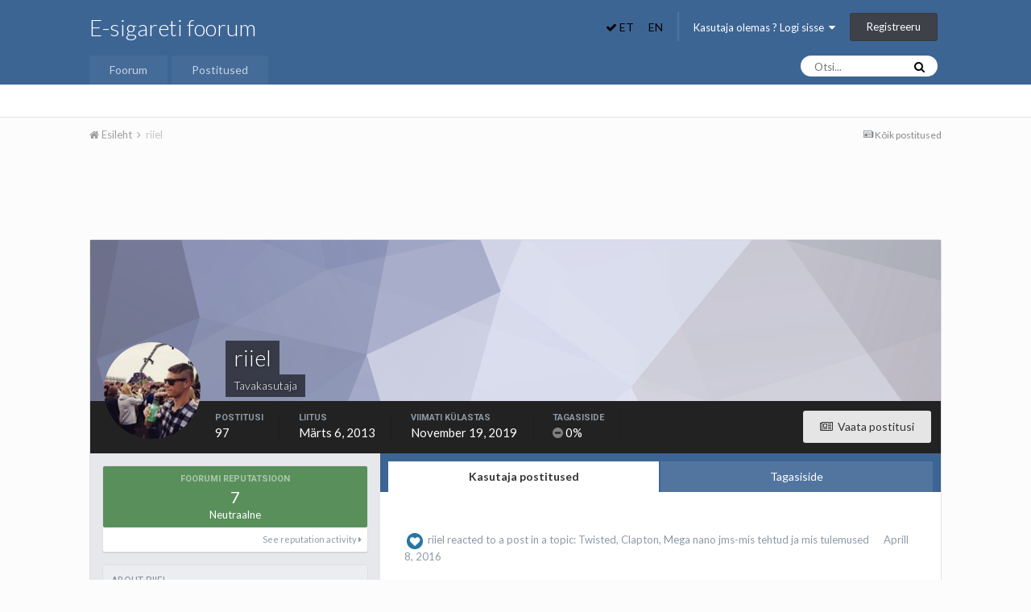

--- FILE ---
content_type: text/html;charset=UTF-8
request_url: https://www.e-suits.eu/profile/137-riiel/?tab=activity
body_size: 14201
content:
<!DOCTYPE html>
<html lang="et-EE" dir="ltr">
	<head>
		<title>riiel - E-sigareti foorum</title>
		
			<script>
  (function(i,s,o,g,r,a,m){i['GoogleAnalyticsObject']=r;i[r]=i[r]||function(){
  (i[r].q=i[r].q||[]).push(arguments)},i[r].l=1*new Date();a=s.createElement(o),
  m=s.getElementsByTagName(o)[0];a.async=1;a.src=g;m.parentNode.insertBefore(a,m)
  })(window,document,'script','//www.google-analytics.com/analytics.js','ga');

  ga('create', 'UA-38115496-1', 'e-suits.eu');
  ga('send', 'pageview');

</script>
		
		<!--[if lt IE 9]>
			<link rel="stylesheet" type="text/css" href="https://www.e-suits.eu/uploads/css_built_1/5e61784858ad3c11f00b5706d12afe52_ie8.css.e7d8dfdc80c8dff969c3fc10bcb91027.css">
		    <script src="//www.e-suits.eu/applications/core/interface/html5shiv/html5shiv.js"></script>
		<![endif]-->
		
<meta charset="utf-8">

	<meta name="viewport" content="width=device-width, initial-scale=1">


	
	


	<meta name="twitter:card" content="summary" />



	
		
			
				<meta property="og:site_name" content="E-sigareti foorum">
			
		
	

	
		
			
				<meta property="og:locale" content="et_EE">
			
		
	


	
		<link rel="canonical" href="https://www.e-suits.eu/profile/137-riiel/" />
	




<link rel="manifest" href="https://www.e-suits.eu/manifest.webmanifest/">
<meta name="msapplication-config" content="https://www.e-suits.eu/browserconfig.xml/">
<meta name="msapplication-starturl" content="/">
<meta name="application-name" content="E-sigareti foorum">
<meta name="apple-mobile-web-app-title" content="E-sigareti foorum">

	<meta name="theme-color" content="#3d6594">






		


	
		
			<link href="https://fonts.googleapis.com/css?family=Roboto:300,300i,400,400i,700,700i" rel="stylesheet" referrerpolicy="origin">
		
		
			<link href="https://fonts.googleapis.com/css?family=Lato:300,300i,400,400i,700,700i" rel="stylesheet" referrerpolicy="origin">
		
	



	<link rel='stylesheet' href='https://www.e-suits.eu/uploads/css_built_1/341e4a57816af3ba440d891ca87450ff_framework.css.13cd1a3df3f01dd70f8894515df1c4e0.css?v=baf51032ea' media='all'>

	<link rel='stylesheet' href='https://www.e-suits.eu/uploads/css_built_1/05e81b71abe4f22d6eb8d1a929494829_responsive.css.c69647a04bf9536596eefc595d1ede6d.css?v=baf51032ea' media='all'>

	<link rel='stylesheet' href='https://www.e-suits.eu/uploads/css_built_1/20446cf2d164adcc029377cb04d43d17_flags.css.29e5eeac09af2b88ddf461387ca97eab.css?v=baf51032ea' media='all'>

	<link rel='stylesheet' href='https://www.e-suits.eu/uploads/css_built_1/90eb5adf50a8c640f633d47fd7eb1778_core.css.0f768d83a80697563e01acf2800fce31.css?v=baf51032ea' media='all'>

	<link rel='stylesheet' href='https://www.e-suits.eu/uploads/css_built_1/5a0da001ccc2200dc5625c3f3934497d_core_responsive.css.147bceb3e86a8621b2b079a2684dda4a.css?v=baf51032ea' media='all'>

	<link rel='stylesheet' href='https://www.e-suits.eu/uploads/css_built_1/f6c2e70b9ca9bb3683a2629adf2a13b9_feedback.css.b6602b17faa758d5ed4f5a8268505547.css?v=baf51032ea' media='all'>

	<link rel='stylesheet' href='https://www.e-suits.eu/uploads/css_built_1/ffdbd8340d5c38a97b780eeb2549bc3f_profiles.css.80696248476e9c8c5ce7e8ac494ee49d.css?v=baf51032ea' media='all'>

	<link rel='stylesheet' href='https://www.e-suits.eu/uploads/css_built_1/f2ef08fd7eaff94a9763df0d2e2aaa1f_streams.css.dba77c57e04fb9e80d96072eed95a2f3.css?v=baf51032ea' media='all'>

	<link rel='stylesheet' href='https://www.e-suits.eu/uploads/css_built_1/9be4fe0d9dd3ee2160f368f53374cd3f_leaderboard.css.b7541b209f884dbfd60d3408591b6da6.css?v=baf51032ea' media='all'>

	<link rel='stylesheet' href='https://www.e-suits.eu/uploads/css_built_1/125515e1b6f230e3adf3a20c594b0cea_profiles_responsive.css.b09d46f439e12f9b301ff15cb63711dd.css?v=baf51032ea' media='all'>




<link rel='stylesheet' href='https://www.e-suits.eu/uploads/css_built_1/258adbb6e4f3e83cd3b355f84e3fa002_custom.css.5a4e473a1346e5b971da481a2aaf1dab.css?v=baf51032ea' media='all'>



		
		

	</head>
	<body class="ipsApp ipsApp_front ipsJS_none ipsClearfix" data-controller="core.front.core.app"  data-message=""  data-pageapp="core" data-pagelocation="front" data-pagemodule="members" data-pagecontroller="profile" data-pageid="137" >
		<a href="#elContent" class="ipsHide" title="Go to main content on this page" accesskey="m">Jump to content</a>
		<div id="ipsLayout_header" class="ipsClearfix">
			





			
<ul id="elMobileNav" class="ipsList_inline ipsResponsive_hideDesktop ipsResponsive_block" data-controller="core.front.core.mobileNav">

	<li>
	
		
		</li>
<li class="ipsType_sectionTitle" style="background: transparent; padding: 0 6px;">	
			
				<form action="//www.e-suits.eu/language/?csrfKey=8a83a43061cb19c2dac08082a04c4e3b" method="post">
				  <strong>
				<button type="submit" name="id" value="6" style="background-color: transparent; border: none; padding: 0px;"><i class="fa fa-check"></i> ET</button>
					</strong>
				</form>
			
		</li>
	
		
		</li>
<li class="ipsType_sectionTitle" style="background: transparent; padding: 0 6px;">	
			
			  <form action="//www.e-suits.eu/language/?csrfKey=8a83a43061cb19c2dac08082a04c4e3b" method="post">
				<button type="submit" name="id" value="1" style="background-color: transparent; border: none; padding: 0px;">EN</button>
			  </form>
			
		</li>
	
	<li class="elUserNav_sep"> </li>

	
		
			<li id="elMobileBreadcrumb">
				<a href="https://www.e-suits.eu/">
					<span>Esileht</span>
				</a>
			</li>
		
	
	
	
	<li >
		<a data-action="defaultStream" class="ipsType_light" href="https://www.e-suits.eu/discover/"><i class="icon-newspaper"></i></a>
	</li>

	

	
		<li class="ipsJS_show">
			<a href="https://www.e-suits.eu/search/"><i class="fa fa-search"></i></a>
		</li>
	
	<li data-ipsdrawer data-ipsdrawer-drawerelem="#elMobileDrawer">
		<a href="#">
			
			
				
			
			
			
			<i class="fa fa-navicon"></i>
		</a>
	</li>
</ul>
			<header>
				<div class="ipsLayout_container">
					

<a href='https://www.e-suits.eu/' id='elSiteTitle' accesskey='1'>E-sigareti foorum</a>

					

	<ul id="elUserNav" class="ipsList_inline cSignedOut ipsClearfix ipsResponsive_hidePhone ipsResponsive_block">

	<li>
	
		
		</li>
<li class="ipsType_sectionTitle" style="background: transparent; padding: 0;">	
			
				<form action="//www.e-suits.eu/language/?csrfKey=8a83a43061cb19c2dac08082a04c4e3b" method="post">
				  <strong>
				<button type="submit" name="id" value="6" style="background-color: transparent; border: none; padding: 0px;"><i class="fa fa-check"></i> ET</button>
					</strong>
				</form>
			
		</li>
	
		
		</li>
<li class="ipsType_sectionTitle" style="background: transparent; padding: 0;">	
			
			  <form action="//www.e-suits.eu/language/?csrfKey=8a83a43061cb19c2dac08082a04c4e3b" method="post">
				<button type="submit" name="id" value="1" style="background-color: transparent; border: none; padding: 0px;">EN</button>
			  </form>
			
		</li>
	
	<li class="elUserNav_sep"> </li>

		
		<li id="elSignInLink">
			<a href="https://www.e-suits.eu/login/" data-ipsmenu-closeonclick="false" data-ipsmenu id="elUserSignIn">
				Kasutaja olemas ? Logi sisse  <i class="fa fa-caret-down"></i>
			</a>
			
<div id='elUserSignIn_menu' class='ipsMenu ipsMenu_auto ipsHide'>
	<form accept-charset='utf-8' method='post' action='https://www.e-suits.eu/login/' data-controller="core.global.core.login">
		<input type="hidden" name="csrfKey" value="8a83a43061cb19c2dac08082a04c4e3b">
		<input type="hidden" name="ref" value="aHR0cHM6Ly93d3cuZS1zdWl0cy5ldS9wcm9maWxlLzEzNy1yaWllbC8/dGFiPWFjdGl2aXR5">
		<div data-role="loginForm">
			
			
			
				<div class='ipsColumns ipsColumns_noSpacing'>
					<div class='ipsColumn ipsColumn_wide' id='elUserSignIn_internal'>
						
<div class="ipsPad ipsForm ipsForm_vertical">
	<h4 class="ipsType_sectionHead">Logi sisse</h4>
	<br><br>
	<ul class='ipsList_reset'>
		<li class="ipsFieldRow ipsFieldRow_noLabel ipsFieldRow_fullWidth">
			
			
				<input type="text" placeholder="Display Name or Email Address" name="auth" autocomplete="email">
			
		</li>
		<li class="ipsFieldRow ipsFieldRow_noLabel ipsFieldRow_fullWidth">
			<input type="password" placeholder="Parool" name="password" autocomplete="current-password">
		</li>
		<li class="ipsFieldRow ipsFieldRow_checkbox ipsClearfix">
			<span class="ipsCustomInput">
				<input type="checkbox" name="remember_me" id="remember_me_checkbox" value="1" checked aria-checked="true">
				<span></span>
			</span>
			<div class="ipsFieldRow_content">
				<label class="ipsFieldRow_label" for="remember_me_checkbox">Jäta meelde</label>
				<span class="ipsFieldRow_desc">Pole soovitatav avalike arvutite taga</span>
			</div>
		</li>
		
			<li class="ipsFieldRow ipsFieldRow_checkbox ipsClearfix">
				<span class="ipsCustomInput">
					<input type="checkbox" name="anonymous" id="anonymous_checkbox" value="1" aria-checked="false">
					<span></span>
				</span>
				<div class="ipsFieldRow_content">
					<label class="ipsFieldRow_label" for="anonymous_checkbox">Online staatus nähtamatuks</label>
				</div>
			</li>
		
		<li class="ipsFieldRow ipsFieldRow_fullWidth">
			<br>
			<button type="submit" name="_processLogin" value="usernamepassword" class="ipsButton ipsButton_primary ipsButton_small" id="elSignIn_submit">Logi sisse</button>
			
				<br>
				<p class="ipsType_right ipsType_small">
					
						<a href='https://www.e-suits.eu/lostpassword/' data-ipsDialog data-ipsDialog-title='Unustasid parooli ?'>
					
					Unustasid parooli ?</a>
				</p>
			
		</li>
	</ul>
</div>
					</div>
					<div class='ipsColumn ipsColumn_wide'>
						<div class='ipsPad' id='elUserSignIn_external'>
							<div class='ipsAreaBackground_light ipsPad_half'>
								
									<p class='ipsType_reset ipsType_small ipsType_center'><strong>Või kasuta järgnevaid lehekülgi</strong></p>
								
								
									<div class='ipsPad_half ipsType_center'>
										

<button type="submit" name="_processLogin" value="6" class='ipsButton ipsButton_verySmall ipsButton_fullWidth ipsSocial ipsSocial_google' style="background-color: #4285F4">
	
		<span class='ipsSocial_icon'>
			
				<i class='fa fa-google'></i>
			
		</span>
		<span class='ipsSocial_text'>Logi sisse Google kontoga</span>
	
</button>
									</div>
								
									<div class='ipsPad_half ipsType_center'>
										

<button type="submit" name="_processLogin" value="7" class='ipsButton ipsButton_verySmall ipsButton_fullWidth ipsSocial ipsSocial_facebook' style="background-color: #3a579a">
	
		<span class='ipsSocial_icon'>
			
				<i class='fa fa-facebook-official'></i>
			
		</span>
		<span class='ipsSocial_text'>Logi sisse Facebooki kontoga</span>
	
</button>
									</div>
								
							</div>
						</div>
					</div>
				</div>
			
		</div>
	</form>
</div>
		</li>
		
			<li>
				
					<a href="https://www.e-suits.eu/register/"  id="elRegisterButton" class="ipsButton ipsButton_normal ipsButton_primary">Registreeru</a>
				
			</li>
		
	</ul>

				</div>
			</header>
			

	<nav data-controller='core.front.core.navBar' class=''>
		<div class='ipsNavBar_primary ipsLayout_container  ipsClearfix'>
			

	<div id="elSearchWrapper" class="ipsPos_right">
		<div id='elSearch' class='' data-controller='core.front.core.quickSearch'>
			<form accept-charset='utf-8' action='//www.e-suits.eu/search/?do=quicksearch' method='post'>
				<input type='search' id='elSearchField' placeholder='Otsi...' name='q' autocomplete='off'>
				<button class='cSearchSubmit' type="submit"><i class="fa fa-search"></i></button>
				<div id="elSearchExpanded">
					<div class="ipsMenu_title">
						Search In
					</div>
					<ul class="ipsSideMenu_list ipsSideMenu_withRadios ipsSideMenu_small ipsType_normal" data-ipsSideMenu data-ipsSideMenu-type="radio" data-ipsSideMenu-responsive="false" data-role="searchContexts">
						<li>
							<span class='ipsSideMenu_item ipsSideMenu_itemActive' data-ipsMenuValue='all'>
								<input type="radio" name="type" value="all" checked id="elQuickSearchRadio_type_all">
								<label for='elQuickSearchRadio_type_all' id='elQuickSearchRadio_type_all_label'>Everywhere</label>
							</span>
						</li>
						
						
							<li>
								<span class='ipsSideMenu_item' data-ipsMenuValue='core_statuses_status'>
									<input type="radio" name="type" value="core_statuses_status" id="elQuickSearchRadio_type_core_statuses_status">
									<label for='elQuickSearchRadio_type_core_statuses_status' id='elQuickSearchRadio_type_core_statuses_status_label'>Status Updates</label>
								</span>
							</li>
						
						
						<li data-role="showMoreSearchContexts">
							<span class='ipsSideMenu_item' data-action="showMoreSearchContexts" data-exclude="core_statuses_status">
								More options...
							</span>
						</li>
					</ul>
					<div class="ipsMenu_title">
						Find results that contain...
					</div>
					<ul class='ipsSideMenu_list ipsSideMenu_withRadios ipsSideMenu_small ipsType_normal' role="radiogroup" data-ipsSideMenu data-ipsSideMenu-type="radio" data-ipsSideMenu-responsive="false" data-filterType='andOr'>
						
							<li>
								<span class='ipsSideMenu_item ipsSideMenu_itemActive' data-ipsMenuValue='or'>
									<input type="radio" name="search_and_or" value="or" checked id="elRadio_andOr_or">
									<label for='elRadio_andOr_or' id='elField_andOr_label_or'><em>Any</em> of my search term words</label>
								</span>
							</li>
						
							<li>
								<span class='ipsSideMenu_item ' data-ipsMenuValue='and'>
									<input type="radio" name="search_and_or" value="and"  id="elRadio_andOr_and">
									<label for='elRadio_andOr_and' id='elField_andOr_label_and'><em>All</em> of my search term words</label>
								</span>
							</li>
						
					</ul>
					<div class="ipsMenu_title">
						Leia vastuseid
					</div>
					<ul class='ipsSideMenu_list ipsSideMenu_withRadios ipsSideMenu_small ipsType_normal' role="radiogroup" data-ipsSideMenu data-ipsSideMenu-type="radio" data-ipsSideMenu-responsive="false" data-filterType='searchIn'>
						<li>
							<span class='ipsSideMenu_item ipsSideMenu_itemActive' data-ipsMenuValue='all'>
								<input type="radio" name="search_in" value="all" checked id="elRadio_searchIn_and">
								<label for='elRadio_searchIn_and' id='elField_searchIn_label_all'>Pealkirjadest ja postitustest</label>
							</span>
						</li>
						<li>
							<span class='ipsSideMenu_item' data-ipsMenuValue='titles'>
								<input type="radio" name="search_in" value="titles" id="elRadio_searchIn_titles">
								<label for='elRadio_searchIn_titles' id='elField_searchIn_label_titles'>Ainult pealkirjadest</label>
							</span>
						</li>
					</ul>
				</div>
			</form>
		</div>
	</div>

			<ul data-role="primaryNavBar" class='ipsResponsive_showDesktop ipsResponsive_block'>
				


	
		
		
		<li  id='elNavSecondary_1' data-role="navBarItem" data-navApp="core" data-navExt="CustomItem">
			
			
				<a href="https://www.e-suits.eu"  data-navItem-id="1" >
					Foorum
				</a>
			
			
				<ul class='ipsNavBar_secondary ipsHide' data-role='secondaryNavBar'>
					


	
	

	
		
		
		<li  id='elNavSecondary_10' data-role="navBarItem" data-navApp="forums" data-navExt="Forums">
			
			
				<a href="https://www.e-suits.eu"  data-navItem-id="10" >
					Foorum
				</a>
			
			
		</li>
	
	

	
		
		
		<li  id='elNavSecondary_11' data-role="navBarItem" data-navApp="calendar" data-navExt="Calendar">
			
			
				<a href="https://www.e-suits.eu/calendar/"  data-navItem-id="11" >
					Kalender
				</a>
			
			
		</li>
	
	

	
	

	
		
		
		<li  id='elNavSecondary_13' data-role="navBarItem" data-navApp="core" data-navExt="StaffDirectory">
			
			
				<a href="https://www.e-suits.eu/staff/"  data-navItem-id="13" >
					Meeskond
				</a>
			
			
		</li>
	
	

	
		
		
		<li  id='elNavSecondary_14' data-role="navBarItem" data-navApp="core" data-navExt="OnlineUsers">
			
			
				<a href="https://www.e-suits.eu/online/"  data-navItem-id="14" >
					Online Kasutajad
				</a>
			
			
		</li>
	
	

	
	

					<li class='ipsHide' id='elNavigationMore_1' data-role='navMore'>
						<a href='#' data-ipsMenu data-ipsMenu-appendTo='#elNavigationMore_1' id='elNavigationMore_1_dropdown'>More <i class='fa fa-caret-down'></i></a>
						<ul class='ipsHide ipsMenu ipsMenu_auto' id='elNavigationMore_1_dropdown_menu' data-role='moreDropdown'></ul>
					</li>
				</ul>
			
		</li>
	
	

	
		
		
		<li  id='elNavSecondary_2' data-role="navBarItem" data-navApp="core" data-navExt="CustomItem">
			
			
				<a href="https://www.e-suits.eu/discover/"  data-navItem-id="2" >
					Postitused
				</a>
			
			
				<ul class='ipsNavBar_secondary ipsHide' data-role='secondaryNavBar'>
					


	
		
		
		<li  id='elNavSecondary_4' data-role="navBarItem" data-navApp="core" data-navExt="AllActivity">
			
			
				<a href="https://www.e-suits.eu/discover/"  data-navItem-id="4" >
					Kõik postitused
				</a>
			
			
		</li>
	
	

	
	

	
	

	
	

	
		
		
		<li  id='elNavSecondary_8' data-role="navBarItem" data-navApp="core" data-navExt="Search">
			
			
				<a href="https://www.e-suits.eu/search/"  data-navItem-id="8" >
					Otsing
				</a>
			
			
		</li>
	
	

	
	

					<li class='ipsHide' id='elNavigationMore_2' data-role='navMore'>
						<a href='#' data-ipsMenu data-ipsMenu-appendTo='#elNavigationMore_2' id='elNavigationMore_2_dropdown'>More <i class='fa fa-caret-down'></i></a>
						<ul class='ipsHide ipsMenu ipsMenu_auto' id='elNavigationMore_2_dropdown_menu' data-role='moreDropdown'></ul>
					</li>
				</ul>
			
		</li>
	
	

	
	

				<li class='ipsHide' id='elNavigationMore' data-role='navMore'>
					<a href='#' data-ipsMenu data-ipsMenu-appendTo='#elNavigationMore' id='elNavigationMore_dropdown'>More</a>
					<ul class='ipsNavBar_secondary ipsHide' data-role='secondaryNavBar'>
						<li class='ipsHide' id='elNavigationMore_more' data-role='navMore'>
							<a href='#' data-ipsMenu data-ipsMenu-appendTo='#elNavigationMore_more' id='elNavigationMore_more_dropdown'>More <i class='fa fa-caret-down'></i></a>
							<ul class='ipsHide ipsMenu ipsMenu_auto' id='elNavigationMore_more_dropdown_menu' data-role='moreDropdown'></ul>
						</li>
					</ul>
				</li>
			</ul>
		</div>
	</nav>

		</div>
		<main id="ipsLayout_body" class="ipsLayout_container">
			<div id="ipsLayout_contentArea">
				<div id="ipsLayout_contentWrapper">
					
<nav class='ipsBreadcrumb ipsBreadcrumb_top ipsFaded_withHover'>
	

	<ul class='ipsList_inline ipsPos_right'>
		
		<li >
			<a data-action="defaultStream" class='ipsType_light '  href='https://www.e-suits.eu/discover/'><i class='icon-newspaper'></i> <span>Kõik postitused</span></a>
		</li>
		
	</ul>

	<ul data-role="breadcrumbList">
		<li>
			<a title="Esileht" href='https://www.e-suits.eu/'>
				<span><i class='fa fa-home'></i> Esileht <i class='fa fa-angle-right'></i></span>
			</a>
		</li>
		
		
			<li>
				
					<a href='https://www.e-suits.eu/profile/137-riiel/'>
						<span>riiel </span>
					</a>
				
			</li>
		
	</ul>
</nav>
					
					<div id="ipsLayout_mainArea">
						<a id="elContent"></a>
						<center><script async src="https://pagead2.googlesyndication.com/pagead/js/adsbygoogle.js?client=ca-pub-7854435270358217"
     crossorigin="anonymous"></script>
<!-- Foorumi header -->
<ins class="adsbygoogle"
     style="display:inline-block;width:728px;height:90px"
     data-ad-client="ca-pub-7854435270358217"
     data-ad-slot="6302097487"></ins>
<script>
     (adsbygoogle = window.adsbygoogle || []).push({});
</script>
</center>
						
						
						

	




						

<!-- When altering this template be sure to also check for similar in the hovercard -->
<div data-controller="core.front.profile.main" class="ipsBox">
	

<header data-role="profileHeader">
	<div class="ipsPageHead_special " id="elProfileHeader" data-controller="core.global.core.coverPhoto" data-url="https://www.e-suits.eu/profile/137-riiel/?csrfKey=8a83a43061cb19c2dac08082a04c4e3b" data-coveroffset="0">
		
			<div class="ipsCoverPhoto_container" style="background-color: hsl(233, 100%, 80% )">
				<img src="https://www.e-suits.eu/uploads/set_resources_1/84c1e40ea0e759e3f1505eb1788ddf3c_pattern.png" class="ipsCoverPhoto_photo" data-action="toggleCoverPhoto" alt="">
			</div>
		
		
		<div class="ipsColumns ipsColumns_collapsePhone" data-hideoncoveredit>
			<div class="ipsColumn ipsColumn_fixed ipsColumn_narrow ipsPos_center" id="elProfilePhoto">
				
					<a href="https://www.e-suits.eu/uploads/monthly_2020_01/imported-photo-137.jpeg.407ba25e712e0ee5aee955b9c29dae07.jpeg" data-ipslightbox class="ipsUserPhoto ipsUserPhoto_xlarge">					
						<img src="https://www.e-suits.eu/uploads/monthly_2020_01/imported-photo-137.thumb.jpeg.37510d4c982b4f467c135ce9bcdc52b7.jpeg" alt="">
					</a>
				
				
			</div>
			<div class="ipsColumn ipsColumn_fluid">
				<div class="ipsPos_left ipsPad cProfileHeader_name ipsType_normal">
					<h1 class="ipsType_reset ipsPageHead_barText">
						riiel

						
                        
					</h1>
					<span>
						<span class="ipsPageHead_barText"><span style='color:#'>Tavakasutaja</span></span>
					</span>
				</div>
				
					<ul class="ipsList_inline ipsPad ipsResponsive_hidePhone ipsResponsive_block ipsPos_left">
						
							<li>

<div data-followApp='core' data-followArea='member' data-followID='137'  data-controller='core.front.core.followButton'>
	
		

	
</div></li>
						
						
					</ul>
				
			</div>
		</div>
	</div>

	<div class="ipsGrid ipsAreaBackground ipsPad ipsResponsive_showPhone ipsResponsive_block">
		
		
		

		
		
		<div data-role="switchView" class="ipsGrid_span12">
			<div data-action="goToProfile" data-type="phone" class="ipsHide">
				<a href="https://www.e-suits.eu/profile/137-riiel/" class="ipsButton ipsButton_light ipsButton_small ipsButton_fullWidth" title="riiel's Profile"><i class="fa fa-user"></i></a>
			</div>
			<div data-action="browseContent" data-type="phone" class="">
				<a href="https://www.e-suits.eu/profile/137-riiel/content/" class="ipsButton ipsButton_alternate ipsButton_small ipsButton_fullWidth" title="riiel's Content"><i class="fa fa-newspaper-o"></i></a>
			</div>
		</div>
	</div>

	<div id="elProfileStats" class="ipsClearfix">
		<div data-role="switchView" class="ipsResponsive_hidePhone ipsResponsive_block">
			<a href="https://www.e-suits.eu/profile/137-riiel/" class="ipsButton ipsButton_veryLight ipsButton_medium ipsPos_right ipsHide" data-action="goToProfile" data-type="full" title="riiel's Profile"><i class="fa fa-user"></i> <span class="ipsResponsive_showDesktop ipsResponsive_inline"> View Profile</span></a>
			<a href="https://www.e-suits.eu/profile/137-riiel/content/" class="ipsButton ipsButton_light ipsButton_medium ipsPos_right " data-action="browseContent" data-type="full" title="riiel's Content"><i class="fa fa-newspaper-o"></i> <span class="ipsResponsive_showDesktop ipsResponsive_inline"> Vaata postitusi</span></a>
		</div>
		<ul class="ipsList_inline ipsPos_left">
			<li>
				<h4 class="ipsType_minorHeading">Postitusi</h4>
				97
			</li>
			<li>
				<h4 class="ipsType_minorHeading">Liitus</h4>
				<time datetime='2013-03-06T10:28:18Z' title='06.03.2013 10:28 ' data-short='12 yr'>Märts 6, 2013</time>
			</li>
            
			<li>
				<h4 class="ipsType_minorHeading">Viimati külastas</h4>
				<span>
					
                    <time datetime='2019-11-19T04:42:20Z' title='19.11.2019 04:42 ' data-short='6 yr'>November 19, 2019</time>
				</span>
			</li>
            
			
		


<li data-ipsTooltip title="Overall Feedback Rating">
	<h4 class="ipsType_minorHeading">Tagasiside</h4>
	<span><i class="fa cFeedbackIcon_neutral"></i> 0%</a></span>
</li>
</ul>
	</div>
</header>

	<div data-role="profileContent">

		<div class="ipsColumns ipsColumns_noSpacing ipsColumns_collapseTablet" data-controller="core.front.profile.body">
			<div class="ipsColumn ipsColumn_fixed ipsColumn_veryWide ipsAreaBackground" id="elProfileInfoColumn">
				<div class="ipsPad">
					
					
						
						<div class="cProfileSidebarBlock ipsBox ipsSpacer_bottom">
							
								<a href="https://www.e-suits.eu/profile/137-riiel/reputation/" data-action="repLog" title="riiel's Reputation">
							
								<div class="cProfileRepScore ipsPad_half cProfileRepScore_positive">
									<h2 class="ipsType_minorHeading">Foorumi reputatsioon</h2>
									<span class="cProfileRepScore_points">7</span>
									
										<span class="cProfileRepScore_title">Neutraalne</span>
									
									
								</div>
							
								<p class="ipsType_reset ipsPad_half ipsType_right ipsType_light ipsType_small">
									See reputation activity <i class="fa fa-caret-right"></i>
								</p>
							</a>
							
						</div>
					
					
					
                        
                    
					
	 				
						<div class="ipsWidget ipsWidget_vertical cProfileSidebarBlock ipsBox ipsSpacer_bottom" data-location="defaultFields">
							<h2 class="ipsWidget_title ipsType_reset">About riiel</h2>
							<div class="ipsWidget_inner ipsPad">
								
								<ul class="ipsDataList ipsDataList_reducedSpacing cProfileFields">
									
									
										<li class="ipsDataItem">
											<span class="ipsDataItem_generic ipsDataItem_size3 ipsType_break"><strong>Kasutaja rank</strong></span>
											<div class="ipsDataItem_generic ipsType_break">
												
													Uus kasutaja
													<br>
												
												<span class='ipsPip'></span>
											</div>
										</li>
									
									
										<li class="ipsDataItem">
											<span class="ipsDataItem_generic ipsDataItem_size3 ipsType_break"><strong>Sünnipäev</strong></span>
											<span class="ipsDataItem_generic">31.03.1988</span>
										</li>
									
								</ul>
							</div>
						</div>
					
					
						
						<div class="ipsWidget ipsWidget_vertical cProfileSidebarBlock ipsBox ipsSpacer_bottom" data-location="customFields">
							
                                <h2 class="ipsWidget_title ipsType_reset">Kasutajast</h2>
                            
                            <div class="ipsWidget_inner ipsPad">
								<ul class="ipsDataList ipsDataList_reducedSpacing cProfileFields">
									
									
										<li class="ipsDataItem ipsType_break">
											
												<span class="ipsDataItem_generic ipsDataItem_size3 ipsType_break"><strong>Sugu</strong></span>
												<div class="ipsDataItem_generic"><div class="ipsType_break ipsContained">Male</div></div>
											
										</li>
									
									
									
										<li class="ipsDataItem ipsType_break">
											
												<span class="ipsDataItem_generic ipsDataItem_size3 ipsType_break"><strong>Asukoht: </strong></span>
												<div class="ipsDataItem_generic"><div class="ipsType_break ipsContained">Pärnu</div></div>
											
										</li>
									
									
								</ul>
							</div>
						</div>
						
					
						
						<div class="ipsWidget ipsWidget_vertical cProfileSidebarBlock ipsBox ipsSpacer_bottom" data-location="customFields">
							
                                <h2 class="ipsWidget_title ipsType_reset">Converted</h2>
                            
                            <div class="ipsWidget_inner ipsPad">
								<ul class="ipsDataList ipsDataList_reducedSpacing cProfileFields">
									
									
										<li class="ipsDataItem ipsType_break">
											
												<span class="ipsDataItem_generic ipsDataItem_size3 ipsType_break"><strong>Varustus</strong></span>
												<div class="ipsDataItem_generic"><div class="ipsType_break ipsContained">Cloupor T8 + Atlantis</div></div>
											
										</li>
									
									
								</ul>
							</div>
						</div>
						
					
					
					
				</div>

			</div>
			<section class="ipsColumn ipsColumn_fluid">
				

	<div class='ipsTabs ipsTabs_stretch ipsClearfix' id='elProfileTabs' data-ipsTabBar data-ipsTabBar-contentArea='#elProfileTabs_content'>
		<a href='#elProfileTabs' data-action='expandTabs'><i class='fa fa-caret-down'></i></a>
		<ul role="tablist">
			
				<li>
					<a href='https://www.e-suits.eu/profile/137-riiel/?tab=activity' id='elProfileTab_activity' class='ipsTabs_item ipsType_center ipsTabs_activeItem' role="tab" aria-selected="true">Kasutaja postitused</a>
				</li>
			
				<li>
					<a href='https://www.e-suits.eu/profile/137-riiel/?tab=node_feedback_Feedback' id='elProfileTab_node_feedback_Feedback' class='ipsTabs_item ipsType_center ' role="tab" aria-selected="false">Tagasiside</a>
				</li>
			
		</ul>
	</div>

<div id='elProfileTabs_content' class='ipsTabs_panels ipsPad_double ipsAreaBackground_reset'>
	
		
			<div id="ipsTabs_elProfileTabs_elProfileTab_activity_panel" class='ipsTabs_panel ipsAreaBackground_reset'>
				
<div data-controller="core.front.statuses.statusFeed">
	
	
		<ol class='ipsStream ipsList_reset' data-role='activityStream' id='elProfileActivityOverview'>
			
				
<li class='ipsStreamItem ipsStreamItem_expanded ipsStreamItem_actionBlock ipsAreaBackground_reset ipsPad' data-role="activityItem" data-timestamp='1460086479'>
	<div class='ipsStreamItem_container'>
		<div class='ipsStreamItem_action ipsType_blendLinks ipsType_light'>
			
			&nbsp;<img src="https://www.e-suits.eu/uploads/reactions/react_like.png" width='20' height='20' data-ipsTooltip title="Like">&nbsp; 

<a href='https://www.e-suits.eu/profile/137-riiel/' data-ipsHover data-ipsHover-target='https://www.e-suits.eu/profile/137-riiel/?do=hovercard&amp;referrer=https%253A%252F%252Fwww.e-suits.eu%252Fprofile%252F137-riiel%252F%253Ftab%253Dactivity' title="Go to riiel's profile" class="ipsType_break">riiel</a> reacted to a post in a topic: 
<a href='https://www.e-suits.eu/topic/2507-twisted-clapton-mega-nano-jms-mis-tehtud-ja-mis-tulemused/?do=findComment&amp;comment=70463'>Twisted, Clapton, Mega nano jms-mis tehtud ja mis tulemused</a> <span class='ipsType_light'><time datetime='2016-04-08T03:34:39Z' title='08.04.2016 03:34 ' data-short='9 yr'>Aprill 8, 2016</time></span>
		</div>
	</div>
</li>

			
				
<li class='ipsStreamItem ipsStreamItem_expanded ipsStreamItem_actionBlock ipsAreaBackground_reset ipsPad' data-role="activityItem" data-timestamp='1453784089'>
	<div class='ipsStreamItem_container'>
		<div class='ipsStreamItem_action ipsType_blendLinks ipsType_light'>
			
			&nbsp;<img src="https://www.e-suits.eu/uploads/reactions/react_like.png" width='20' height='20' data-ipsTooltip title="Like">&nbsp; 

<a href='https://www.e-suits.eu/profile/137-riiel/' data-ipsHover data-ipsHover-target='https://www.e-suits.eu/profile/137-riiel/?do=hovercard&amp;referrer=https%253A%252F%252Fwww.e-suits.eu%252Fprofile%252F137-riiel%252F%253Ftab%253Dactivity' title="Go to riiel's profile" class="ipsType_break">riiel</a> reacted to a post in a topic: 
<a href='https://www.e-suits.eu/topic/1643-huumorit-elust-enesest/?do=findComment&amp;comment=67544'>Huumorit elust enesest</a> <span class='ipsType_light'><time datetime='2016-01-26T04:54:49Z' title='26.01.2016 04:54 ' data-short='10 yr'>Jaanuar 26, 2016</time></span>
		</div>
	</div>
</li>

			
				
<li class='ipsStreamItem ipsStreamItem_expanded ipsStreamItem_actionBlock ipsAreaBackground_reset ipsPad' data-role="activityItem" data-timestamp='1452584522'>
	<div class='ipsStreamItem_container'>
		<div class='ipsStreamItem_action ipsType_blendLinks ipsType_light'>
			
			&nbsp;<img src="https://www.e-suits.eu/uploads/reactions/react_like.png" width='20' height='20' data-ipsTooltip title="Like">&nbsp; 

<a href='https://www.e-suits.eu/profile/2220-vikat/' data-ipsHover data-ipsHover-target='https://www.e-suits.eu/profile/2220-vikat/?do=hovercard&amp;referrer=https%253A%252F%252Fwww.e-suits.eu%252Fprofile%252F137-riiel%252F%253Ftab%253Dactivity' title="Go to vikat's profile" class="ipsType_break">vikat</a> reacted to a post in a topic: 
<a href='https://www.e-suits.eu/topic/2608-%C3%BCks-artikkel/?do=findComment&amp;comment=66831'>Üks artikkel</a> <span class='ipsType_light'><time datetime='2016-01-12T07:42:02Z' title='12.01.2016 07:42 ' data-short='10 yr'>Jaanuar 12, 2016</time></span>
		</div>
	</div>
</li>

			
				
<li class='ipsStreamItem ipsStreamItem_expanded ipsStreamItem_actionBlock ipsAreaBackground_reset ipsPad' data-role="activityItem" data-timestamp='1452574892'>
	<div class='ipsStreamItem_container'>
		<div class='ipsStreamItem_action ipsType_blendLinks ipsType_light'>
			
			&nbsp;<img src="https://www.e-suits.eu/uploads/reactions/react_like.png" width='20' height='20' data-ipsTooltip title="Like">&nbsp; 

<a href='https://www.e-suits.eu/profile/137-riiel/' data-ipsHover data-ipsHover-target='https://www.e-suits.eu/profile/137-riiel/?do=hovercard&amp;referrer=https%253A%252F%252Fwww.e-suits.eu%252Fprofile%252F137-riiel%252F%253Ftab%253Dactivity' title="Go to riiel's profile" class="ipsType_break">riiel</a> reacted to a post in a topic: 
<a href='https://www.e-suits.eu/topic/2608-%C3%BCks-artikkel/?do=findComment&amp;comment=66824'>Üks artikkel</a> <span class='ipsType_light'><time datetime='2016-01-12T05:01:32Z' title='12.01.2016 05:01 ' data-short='10 yr'>Jaanuar 12, 2016</time></span>
		</div>
	</div>
</li>

			
				
<li class='ipsStreamItem ipsStreamItem_expanded ipsStreamItem_actionBlock ipsAreaBackground_reset ipsPad' data-role="activityItem" data-timestamp='1441862204'>
	<div class='ipsStreamItem_container'>
		<div class='ipsStreamItem_action ipsType_blendLinks ipsType_light'>
			
			&nbsp;<img src="https://www.e-suits.eu/uploads/reactions/react_like.png" width='20' height='20' data-ipsTooltip title="Like">&nbsp; 

<a href='https://www.e-suits.eu/profile/137-riiel/' data-ipsHover data-ipsHover-target='https://www.e-suits.eu/profile/137-riiel/?do=hovercard&amp;referrer=https%253A%252F%252Fwww.e-suits.eu%252Fprofile%252F137-riiel%252F%253Ftab%253Dactivity' title="Go to riiel's profile" class="ipsType_break">riiel</a> reacted to a post in a topic: 
<a href='https://www.e-suits.eu/topic/3597-dr-konstantinos-farsalinose-uuringud/?do=findComment&amp;comment=60769'>Dr. Konstantinos Farsalinos&#039;e uuringud</a> <span class='ipsType_light'><time datetime='2015-09-10T05:16:44Z' title='10.09.2015 05:16 ' data-short='10 yr'>September 10, 2015</time></span>
		</div>
	</div>
</li>

			
				
<li class='ipsStreamItem ipsStreamItem_expanded ipsStreamItem_actionBlock ipsAreaBackground_reset ipsPad' data-role="activityItem" data-timestamp='1441823905'>
	<div class='ipsStreamItem_container'>
		<div class='ipsStreamItem_action ipsType_blendLinks ipsType_light'>
			
			&nbsp;<img src="https://www.e-suits.eu/uploads/reactions/react_like.png" width='20' height='20' data-ipsTooltip title="Like">&nbsp; 

<a href='https://www.e-suits.eu/profile/137-riiel/' data-ipsHover data-ipsHover-target='https://www.e-suits.eu/profile/137-riiel/?do=hovercard&amp;referrer=https%253A%252F%252Fwww.e-suits.eu%252Fprofile%252F137-riiel%252F%253Ftab%253Dactivity' title="Go to riiel's profile" class="ipsType_break">riiel</a> reacted to a post in a topic: 
<a href='https://www.e-suits.eu/topic/3597-dr-konstantinos-farsalinose-uuringud/?do=findComment&amp;comment=60715'>Dr. Konstantinos Farsalinos&#039;e uuringud</a> <span class='ipsType_light'><time datetime='2015-09-09T18:38:25Z' title='09.09.2015 18:38 ' data-short='10 yr'>September 9, 2015</time></span>
		</div>
	</div>
</li>

			
				
<li class='ipsStreamItem ipsStreamItem_expanded ipsStreamItem_actionBlock ipsAreaBackground_reset ipsPad' data-role="activityItem" data-timestamp='1440002517'>
	<div class='ipsStreamItem_container'>
		<div class='ipsStreamItem_action ipsType_blendLinks ipsType_light'>
			
			&nbsp;<img src="https://www.e-suits.eu/uploads/reactions/react_like.png" width='20' height='20' data-ipsTooltip title="Like">&nbsp; 

<a href='https://www.e-suits.eu/profile/137-riiel/' data-ipsHover data-ipsHover-target='https://www.e-suits.eu/profile/137-riiel/?do=hovercard&amp;referrer=https%253A%252F%252Fwww.e-suits.eu%252Fprofile%252F137-riiel%252F%253Ftab%253Dactivity' title="Go to riiel's profile" class="ipsType_break">riiel</a> reacted to a post in a topic: 
<a href='https://www.e-suits.eu/topic/2608-%C3%BCks-artikkel/?do=findComment&amp;comment=59770'>Üks artikkel</a> <span class='ipsType_light'><time datetime='2015-08-19T16:41:57Z' title='19.08.2015 16:41 ' data-short='10 yr'>August 19, 2015</time></span>
		</div>
	</div>
</li>

			
				
<li class='ipsStreamItem ipsStreamItem_expanded ipsStreamItem_actionBlock ipsAreaBackground_reset ipsPad' data-role="activityItem" data-timestamp='1435752389'>
	<div class='ipsStreamItem_container'>
		<div class='ipsStreamItem_action ipsType_blendLinks ipsType_light'>
			
			&nbsp;<img src="https://www.e-suits.eu/uploads/reactions/react_like.png" width='20' height='20' data-ipsTooltip title="Like">&nbsp; 

<a href='https://www.e-suits.eu/profile/137-riiel/' data-ipsHover data-ipsHover-target='https://www.e-suits.eu/profile/137-riiel/?do=hovercard&amp;referrer=https%253A%252F%252Fwww.e-suits.eu%252Fprofile%252F137-riiel%252F%253Ftab%253Dactivity' title="Go to riiel's profile" class="ipsType_break">riiel</a> reacted to a post in a topic: 
<a href='https://www.e-suits.eu/topic/2608-%C3%BCks-artikkel/?do=findComment&amp;comment=57872'>Üks artikkel</a> <span class='ipsType_light'><time datetime='2015-07-01T12:06:29Z' title='01.07.2015 12:06 ' data-short='10 yr'>Juuli 1, 2015</time></span>
		</div>
	</div>
</li>

			
				

<li class='ipsStreamItem ipsStreamItem_contentBlock ipsStreamItem_expanded ipsAreaBackground_reset ipsPad  ' data-role='activityItem' data-timestamp='1429030653'>
	<div class='ipsStreamItem_container ipsClearfix'>
		
			
			<div class='ipsStreamItem_header ipsPhotoPanel ipsPhotoPanel_mini'>
								
					<span class='ipsStreamItem_contentType' data-ipsTooltip title='Post'><i class='fa fa-comment'></i></span>
				
				

	<a href="https://www.e-suits.eu/profile/137-riiel/" data-ipsHover data-ipsHover-target="https://www.e-suits.eu/profile/137-riiel/?do=hovercard" class="ipsUserPhoto ipsUserPhoto_mini" title="Go to riiel's profile">
		<img src='https://www.e-suits.eu/uploads/monthly_2020_01/imported-photo-137.thumb.jpeg.37510d4c982b4f467c135ce9bcdc52b7.jpeg' alt='riiel'>
	</a>

				<div class=''>
					
					<h2 class='ipsType_reset ipsStreamItem_title ipsContained_container ipsStreamItem_titleSmall'>
						
						
						<span class='ipsType_break ipsContained'>
							<a href='https://www.e-suits.eu/topic/3375-kevadine-siil-ja-kuidas-valmistuda/?do=findComment&amp;comment=54234' data-linkType="link" data-searchable>Kevadine &#039;Siil&#039; ja kuidas valmistuda?</a>
						</span>
						
					</h2>
					
						<p class='ipsType_reset ipsStreamItem_status ipsType_blendLinks'>
							topic vastas 
<a href='https://www.e-suits.eu/profile/137-riiel/' data-ipsHover data-ipsHover-target='https://www.e-suits.eu/profile/137-riiel/?do=hovercard' title="Go to riiel's profile" class="ipsType_break">riiel</a>'s 
<a href='https://www.e-suits.eu/profile/2324-vilistaja/' data-ipsHover data-ipsHover-target='https://www.e-suits.eu/profile/2324-vilistaja/?do=hovercard' title="Go to vilistaja's profile" class="ipsType_break">vilistaja</a> teemas <a href='https://www.e-suits.eu/forum/34-%C3%BCldine-e-sigarettide-arutelu/'>Üldine E-sigarettide arutelu</a>
						</p>
					
					
						
					
				</div>
			</div>
			
				<div class='ipsStreamItem_snippet ipsType_break'>
					
					 	

	<div class='ipsType_richText ipsContained ipsType_medium'>
		<div data-ipsTruncate data-ipsTruncate-type='remove' data-ipsTruncate-size='3 lines' data-ipsTruncate-watch='false'>
			Siil hakkab lähenema ja peab hakkama valmistuma. 
  
Keegi oskab komplekti soovitada mida kaasa võtta? 
Endal kasutusel Cloupor T8 + Kanger Subtank. Kardan, et jääb suureks ja läheb katki 
  
Võiks olla 18650 akuga mod ja clearo vahetavate coilidega (nautilus?)
		</div>
	</div>

					
				</div>
				<ul class='ipsList_inline ipsStreamItem_meta'>
					<li class='ipsType_light ipsType_medium'>
						<a href='https://www.e-suits.eu/topic/3375-kevadine-siil-ja-kuidas-valmistuda/?do=findComment&amp;comment=54234' class='ipsType_blendLinks'><i class='fa fa-clock-o'></i> <time datetime='2015-04-14T16:57:33Z' title='14.04.2015 16:57 ' data-short='10 yr'>Aprill 14, 2015</time></a>
					</li>
					
						<li class='ipsType_light ipsType_medium'>
							<a href='https://www.e-suits.eu/topic/3375-kevadine-siil-ja-kuidas-valmistuda/?do=findComment&amp;comment=54234' class='ipsType_blendLinks'>
								
									<i class='fa fa-comment'></i> 35 vastust
								
							</a>
						</li>
					
					
					
				</ul>
			
		
	</div>
</li>
			
				

<li class='ipsStreamItem ipsStreamItem_contentBlock ipsStreamItem_expanded ipsAreaBackground_reset ipsPad  ' data-role='activityItem' data-timestamp='1423718737'>
	<div class='ipsStreamItem_container ipsClearfix'>
		
			
			<div class='ipsStreamItem_header ipsPhotoPanel ipsPhotoPanel_mini'>
								
					<span class='ipsStreamItem_contentType' data-ipsTooltip title='Post'><i class='fa fa-comment'></i></span>
				
				

	<a href="https://www.e-suits.eu/profile/137-riiel/" data-ipsHover data-ipsHover-target="https://www.e-suits.eu/profile/137-riiel/?do=hovercard" class="ipsUserPhoto ipsUserPhoto_mini" title="Go to riiel's profile">
		<img src='https://www.e-suits.eu/uploads/monthly_2020_01/imported-photo-137.thumb.jpeg.37510d4c982b4f467c135ce9bcdc52b7.jpeg' alt='riiel'>
	</a>

				<div class=''>
					
					<h2 class='ipsType_reset ipsStreamItem_title ipsContained_container ipsStreamItem_titleSmall'>
						
						
						<span class='ipsType_break ipsContained'>
							<a href='https://www.e-suits.eu/topic/3375-kevadine-siil-ja-kuidas-valmistuda/?do=findComment&amp;comment=51286' data-linkType="link" data-searchable>Kevadine &#039;Siil&#039; ja kuidas valmistuda?</a>
						</span>
						
					</h2>
					
						<p class='ipsType_reset ipsStreamItem_status ipsType_blendLinks'>
							topic vastas 
<a href='https://www.e-suits.eu/profile/137-riiel/' data-ipsHover data-ipsHover-target='https://www.e-suits.eu/profile/137-riiel/?do=hovercard' title="Go to riiel's profile" class="ipsType_break">riiel</a>'s 
<a href='https://www.e-suits.eu/profile/2324-vilistaja/' data-ipsHover data-ipsHover-target='https://www.e-suits.eu/profile/2324-vilistaja/?do=hovercard' title="Go to vilistaja's profile" class="ipsType_break">vilistaja</a> teemas <a href='https://www.e-suits.eu/forum/34-%C3%BCldine-e-sigarettide-arutelu/'>Üldine E-sigarettide arutelu</a>
						</p>
					
					
						
					
				</div>
			</div>
			
				<div class='ipsStreamItem_snippet ipsType_break'>
					
					 	

	<div class='ipsType_richText ipsContained ipsType_medium'>
		<div data-ipsTruncate data-ipsTruncate-type='remove' data-ipsTruncate-size='3 lines' data-ipsTruncate-watch='false'>
			Arvan, et mina pean mitu akut kaasa võtma.
		</div>
	</div>

					
				</div>
				<ul class='ipsList_inline ipsStreamItem_meta'>
					<li class='ipsType_light ipsType_medium'>
						<a href='https://www.e-suits.eu/topic/3375-kevadine-siil-ja-kuidas-valmistuda/?do=findComment&amp;comment=51286' class='ipsType_blendLinks'><i class='fa fa-clock-o'></i> <time datetime='2015-02-12T05:25:37Z' title='12.02.2015 05:25 ' data-short='10 yr'>Veebruar 12, 2015</time></a>
					</li>
					
						<li class='ipsType_light ipsType_medium'>
							<a href='https://www.e-suits.eu/topic/3375-kevadine-siil-ja-kuidas-valmistuda/?do=findComment&amp;comment=51286' class='ipsType_blendLinks'>
								
									<i class='fa fa-comment'></i> 35 vastust
								
							</a>
						</li>
					
					
					
				</ul>
			
		
	</div>
</li>
			
				

<li class='ipsStreamItem ipsStreamItem_contentBlock ipsStreamItem_expanded ipsAreaBackground_reset ipsPad  ' data-role='activityItem' data-timestamp='1423640249'>
	<div class='ipsStreamItem_container ipsClearfix'>
		
			
			<div class='ipsStreamItem_header ipsPhotoPanel ipsPhotoPanel_mini'>
								
					<span class='ipsStreamItem_contentType' data-ipsTooltip title='Post'><i class='fa fa-comment'></i></span>
				
				

	<a href="https://www.e-suits.eu/profile/137-riiel/" data-ipsHover data-ipsHover-target="https://www.e-suits.eu/profile/137-riiel/?do=hovercard" class="ipsUserPhoto ipsUserPhoto_mini" title="Go to riiel's profile">
		<img src='https://www.e-suits.eu/uploads/monthly_2020_01/imported-photo-137.thumb.jpeg.37510d4c982b4f467c135ce9bcdc52b7.jpeg' alt='riiel'>
	</a>

				<div class=''>
					
					<h2 class='ipsType_reset ipsStreamItem_title ipsContained_container ipsStreamItem_titleSmall'>
						
						
						<span class='ipsType_break ipsContained'>
							<a href='https://www.e-suits.eu/topic/2146-vinguviiul-ehk-nutke-s%C3%BCdamest/?do=findComment&amp;comment=51201' data-linkType="link" data-searchable>Vinguviiul ehk nutke südamest</a>
						</span>
						
					</h2>
					
						<p class='ipsType_reset ipsStreamItem_status ipsType_blendLinks'>
							topic vastas 
<a href='https://www.e-suits.eu/profile/137-riiel/' data-ipsHover data-ipsHover-target='https://www.e-suits.eu/profile/137-riiel/?do=hovercard' title="Go to riiel's profile" class="ipsType_break">riiel</a>'s 
<a href='https://www.e-suits.eu/profile/11-jeesus188/' data-ipsHover data-ipsHover-target='https://www.e-suits.eu/profile/11-jeesus188/?do=hovercard' title="Go to jeesus188's profile" class="ipsType_break">jeesus188</a> teemas <a href='https://www.e-suits.eu/forum/60-vabateema/'>Vabateema</a>
						</p>
					
					
						
					
				</div>
			</div>
			
				<div class='ipsStreamItem_snippet ipsType_break'>
					
					 	

	<div class='ipsType_richText ipsContained ipsType_medium'>
		<div data-ipsTruncate data-ipsTruncate-type='remove' data-ipsTruncate-size='3 lines' data-ipsTruncate-watch='false'>
			Ka mul oli eile samad nähtused, täna pole midagi viga
		</div>
	</div>

					
				</div>
				<ul class='ipsList_inline ipsStreamItem_meta'>
					<li class='ipsType_light ipsType_medium'>
						<a href='https://www.e-suits.eu/topic/2146-vinguviiul-ehk-nutke-s%C3%BCdamest/?do=findComment&amp;comment=51201' class='ipsType_blendLinks'><i class='fa fa-clock-o'></i> <time datetime='2015-02-11T07:37:29Z' title='11.02.2015 07:37 ' data-short='10 yr'>Veebruar 11, 2015</time></a>
					</li>
					
						<li class='ipsType_light ipsType_medium'>
							<a href='https://www.e-suits.eu/topic/2146-vinguviiul-ehk-nutke-s%C3%BCdamest/?do=findComment&amp;comment=51201' class='ipsType_blendLinks'>
								
									<i class='fa fa-comment'></i> 2 272 vastust
								
							</a>
						</li>
					
					
					
				</ul>
			
		
	</div>
</li>
			
				

<li class='ipsStreamItem ipsStreamItem_contentBlock ipsStreamItem_expanded ipsAreaBackground_reset ipsPad  ' data-role='activityItem' data-timestamp='1423113190'>
	<div class='ipsStreamItem_container ipsClearfix'>
		
			
			<div class='ipsStreamItem_header ipsPhotoPanel ipsPhotoPanel_mini'>
								
					<span class='ipsStreamItem_contentType' data-ipsTooltip title='Post'><i class='fa fa-comment'></i></span>
				
				

	<a href="https://www.e-suits.eu/profile/137-riiel/" data-ipsHover data-ipsHover-target="https://www.e-suits.eu/profile/137-riiel/?do=hovercard" class="ipsUserPhoto ipsUserPhoto_mini" title="Go to riiel's profile">
		<img src='https://www.e-suits.eu/uploads/monthly_2020_01/imported-photo-137.thumb.jpeg.37510d4c982b4f467c135ce9bcdc52b7.jpeg' alt='riiel'>
	</a>

				<div class=''>
					
					<h2 class='ipsType_reset ipsStreamItem_title ipsContained_container ipsStreamItem_titleSmall'>
						
						
						<span class='ipsType_break ipsContained'>
							<a href='https://www.e-suits.eu/topic/3359-mis-laul-oli-billboard-nr-1-p%C3%A4eval-kui-sa-s%C3%BCndisid/?do=findComment&amp;comment=50799' data-linkType="link" data-searchable>Mis laul oli Billboard nr. 1 päeval, kui sa sündisid?</a>
						</span>
						
					</h2>
					
						<p class='ipsType_reset ipsStreamItem_status ipsType_blendLinks'>
							topic vastas 
<a href='https://www.e-suits.eu/profile/137-riiel/' data-ipsHover data-ipsHover-target='https://www.e-suits.eu/profile/137-riiel/?do=hovercard' title="Go to riiel's profile" class="ipsType_break">riiel</a>'s 
<a href='https://www.e-suits.eu/profile/3-admin/' data-ipsHover data-ipsHover-target='https://www.e-suits.eu/profile/3-admin/?do=hovercard' title="Go to admin's profile" class="ipsType_break">admin</a> teemas <a href='https://www.e-suits.eu/forum/60-vabateema/'>Vabateema</a>
						</p>
					
					
						
					
				</div>
			</div>
			
				<div class='ipsStreamItem_snippet ipsType_break'>
					
					 	

	<div class='ipsType_richText ipsContained ipsType_medium'>
		<div data-ipsTruncate data-ipsTruncate-type='remove' data-ipsTruncate-size='3 lines' data-ipsTruncate-watch='false'>
			https://www.youtube.com/watch?v=PivWY9wn5ps
		</div>
	</div>

					
				</div>
				<ul class='ipsList_inline ipsStreamItem_meta'>
					<li class='ipsType_light ipsType_medium'>
						<a href='https://www.e-suits.eu/topic/3359-mis-laul-oli-billboard-nr-1-p%C3%A4eval-kui-sa-s%C3%BCndisid/?do=findComment&amp;comment=50799' class='ipsType_blendLinks'><i class='fa fa-clock-o'></i> <time datetime='2015-02-05T05:13:10Z' title='05.02.2015 05:13 ' data-short='10 yr'>Veebruar 5, 2015</time></a>
					</li>
					
						<li class='ipsType_light ipsType_medium'>
							<a href='https://www.e-suits.eu/topic/3359-mis-laul-oli-billboard-nr-1-p%C3%A4eval-kui-sa-s%C3%BCndisid/?do=findComment&amp;comment=50799' class='ipsType_blendLinks'>
								
									<i class='fa fa-comment'></i> 23 vastust
								
							</a>
						</li>
					
					
					
				</ul>
			
		
	</div>
</li>
			
				

<li class='ipsStreamItem ipsStreamItem_contentBlock ipsStreamItem_expanded ipsAreaBackground_reset ipsPad  ' data-role='activityItem' data-timestamp='1422988766'>
	<div class='ipsStreamItem_container ipsClearfix'>
		
			
			<div class='ipsStreamItem_header ipsPhotoPanel ipsPhotoPanel_mini'>
								
					<span class='ipsStreamItem_contentType' data-ipsTooltip title='Post'><i class='fa fa-comment'></i></span>
				
				

	<a href="https://www.e-suits.eu/profile/137-riiel/" data-ipsHover data-ipsHover-target="https://www.e-suits.eu/profile/137-riiel/?do=hovercard" class="ipsUserPhoto ipsUserPhoto_mini" title="Go to riiel's profile">
		<img src='https://www.e-suits.eu/uploads/monthly_2020_01/imported-photo-137.thumb.jpeg.37510d4c982b4f467c135ce9bcdc52b7.jpeg' alt='riiel'>
	</a>

				<div class=''>
					
					<h2 class='ipsType_reset ipsStreamItem_title ipsContained_container ipsStreamItem_titleSmall'>
						
						
						<span class='ipsType_break ipsContained'>
							<a href='https://www.e-suits.eu/topic/3133-aspire-atlantis/?do=findComment&amp;comment=50711' data-linkType="link" data-searchable>Aspire Atlantis</a>
						</span>
						
					</h2>
					
						<p class='ipsType_reset ipsStreamItem_status ipsType_blendLinks'>
							topic vastas 
<a href='https://www.e-suits.eu/profile/137-riiel/' data-ipsHover data-ipsHover-target='https://www.e-suits.eu/profile/137-riiel/?do=hovercard' title="Go to riiel's profile" class="ipsType_break">riiel</a>'s 
<a href='https://www.e-suits.eu/profile/738-marc55/' data-ipsHover data-ipsHover-target='https://www.e-suits.eu/profile/738-marc55/?do=hovercard' title="Go to Marc55's profile" class="ipsType_break">Marc55</a> teemas <a href='https://www.e-suits.eu/forum/40-aurustajad-rtarba/'>Aurustajad - RTA/RBA</a>
						</p>
					
					
						
					
				</div>
			</div>
			
				<div class='ipsStreamItem_snippet ipsType_break'>
					
					 	

	<div class='ipsType_richText ipsContained ipsType_medium'>
		<div data-ipsTruncate data-ipsTruncate-type='remove' data-ipsTruncate-size='3 lines' data-ipsTruncate-watch='false'>
			Kellele atlatis meeldib siis soovitan juurde osta 5ml tanki
		</div>
	</div>

					
				</div>
				<ul class='ipsList_inline ipsStreamItem_meta'>
					<li class='ipsType_light ipsType_medium'>
						<a href='https://www.e-suits.eu/topic/3133-aspire-atlantis/?do=findComment&amp;comment=50711' class='ipsType_blendLinks'><i class='fa fa-clock-o'></i> <time datetime='2015-02-03T18:39:26Z' title='03.02.2015 18:39 ' data-short='10 yr'>Veebruar 3, 2015</time></a>
					</li>
					
						<li class='ipsType_light ipsType_medium'>
							<a href='https://www.e-suits.eu/topic/3133-aspire-atlantis/?do=findComment&amp;comment=50711' class='ipsType_blendLinks'>
								
									<i class='fa fa-comment'></i> 33 vastust
								
							</a>
						</li>
					
					
					
				</ul>
			
		
	</div>
</li>
			
				
<li class='ipsStreamItem ipsStreamItem_expanded ipsStreamItem_actionBlock ipsAreaBackground_reset ipsPad' data-role="activityItem" data-timestamp='1420806234'>
	<div class='ipsStreamItem_container'>
		<div class='ipsStreamItem_action ipsType_blendLinks ipsType_light'>
			
			&nbsp;<img src="https://www.e-suits.eu/uploads/reactions/react_like.png" width='20' height='20' data-ipsTooltip title="Like">&nbsp; 

<a href='https://www.e-suits.eu/profile/137-riiel/' data-ipsHover data-ipsHover-target='https://www.e-suits.eu/profile/137-riiel/?do=hovercard&amp;referrer=https%253A%252F%252Fwww.e-suits.eu%252Fprofile%252F137-riiel%252F%253Ftab%253Dactivity' title="Go to riiel's profile" class="ipsType_break">riiel</a> reacted to a post in a topic: 
<a href='https://www.e-suits.eu/topic/3283-kuro-kolier-wire-coiling-tool/?do=findComment&amp;comment=49091'>Kuro Kolier Wire Coiling Tool</a> <span class='ipsType_light'><time datetime='2015-01-09T12:23:54Z' title='09.01.2015 12:23 ' data-short='11 yr'>Jaanuar 9, 2015</time></span>
		</div>
	</div>
</li>

			
				

<li class='ipsStreamItem ipsStreamItem_contentBlock ipsStreamItem_expanded ipsAreaBackground_reset ipsPad  ' data-role='activityItem' data-timestamp='1416511491'>
	<div class='ipsStreamItem_container ipsClearfix'>
		
			
			<div class='ipsStreamItem_header ipsPhotoPanel ipsPhotoPanel_mini'>
								
					<span class='ipsStreamItem_contentType' data-ipsTooltip title='Post'><i class='fa fa-comment'></i></span>
				
				

	<a href="https://www.e-suits.eu/profile/137-riiel/" data-ipsHover data-ipsHover-target="https://www.e-suits.eu/profile/137-riiel/?do=hovercard" class="ipsUserPhoto ipsUserPhoto_mini" title="Go to riiel's profile">
		<img src='https://www.e-suits.eu/uploads/monthly_2020_01/imported-photo-137.thumb.jpeg.37510d4c982b4f467c135ce9bcdc52b7.jpeg' alt='riiel'>
	</a>

				<div class=''>
					
					<h2 class='ipsType_reset ipsStreamItem_title ipsContained_container ipsStreamItem_titleSmall'>
						
						
						<span class='ipsType_break ipsContained'>
							<a href='https://www.e-suits.eu/topic/1422-feilid/?do=findComment&amp;comment=46981' data-linkType="link" data-searchable>Feilid</a>
						</span>
						
					</h2>
					
						<p class='ipsType_reset ipsStreamItem_status ipsType_blendLinks'>
							topic vastas 
<a href='https://www.e-suits.eu/profile/137-riiel/' data-ipsHover data-ipsHover-target='https://www.e-suits.eu/profile/137-riiel/?do=hovercard' title="Go to riiel's profile" class="ipsType_break">riiel</a>'s 
<a href='https://www.e-suits.eu/profile/4-interface/' data-ipsHover data-ipsHover-target='https://www.e-suits.eu/profile/4-interface/?do=hovercard' title="Go to InterFace's profile" class="ipsType_break">InterFace</a> teemas <a href='https://www.e-suits.eu/forum/34-%C3%BCldine-e-sigarettide-arutelu/'>Üldine E-sigarettide arutelu</a>
						</p>
					
					
						
					
				</div>
			</div>
			
				<div class='ipsStreamItem_snippet ipsType_break'>
					
					 	

	<div class='ipsType_richText ipsContained ipsType_medium'>
		<div data-ipsTruncate data-ipsTruncate-type='remove' data-ipsTruncate-size='3 lines' data-ipsTruncate-watch='false'>
			nemesis + kayfun seisis laua peal püsti ja vajus ümber telefoni peale, ekraan nüüd mõrane :S
		</div>
	</div>

					
				</div>
				<ul class='ipsList_inline ipsStreamItem_meta'>
					<li class='ipsType_light ipsType_medium'>
						<a href='https://www.e-suits.eu/topic/1422-feilid/?do=findComment&amp;comment=46981' class='ipsType_blendLinks'><i class='fa fa-clock-o'></i> <time datetime='2014-11-20T19:24:51Z' title='20.11.2014 19:24 ' data-short='11 yr'>November 20, 2014</time></a>
					</li>
					
						<li class='ipsType_light ipsType_medium'>
							<a href='https://www.e-suits.eu/topic/1422-feilid/?do=findComment&amp;comment=46981' class='ipsType_blendLinks'>
								
									<i class='fa fa-comment'></i> 366 vastust
								
							</a>
						</li>
					
					
					
				</ul>
			
		
	</div>
</li>
			
				
<li class='ipsStreamItem ipsStreamItem_expanded ipsStreamItem_actionBlock ipsAreaBackground_reset ipsPad' data-role="activityItem" data-timestamp='1415013879'>
	<div class='ipsStreamItem_container'>
		<div class='ipsStreamItem_action ipsType_blendLinks ipsType_light'>
			
			&nbsp;<img src="https://www.e-suits.eu/uploads/reactions/react_like.png" width='20' height='20' data-ipsTooltip title="Like">&nbsp; 

<a href='https://www.e-suits.eu/profile/1135-kirp/' data-ipsHover data-ipsHover-target='https://www.e-suits.eu/profile/1135-kirp/?do=hovercard&amp;referrer=https%253A%252F%252Fwww.e-suits.eu%252Fprofile%252F137-riiel%252F%253Ftab%253Dactivity' title="Go to Kirp's profile" class="ipsType_break">Kirp</a> reacted to a post in a topic: 
<a href='https://www.e-suits.eu/topic/1389-lemmikumad-maitsed/?do=findComment&amp;comment=46130'>Lemmikumad maitsed</a> <span class='ipsType_light'><time datetime='2014-11-03T11:24:39Z' title='03.11.2014 11:24 ' data-short='11 yr'>November 3, 2014</time></span>
		</div>
	</div>
</li>

			
				

<li class='ipsStreamItem ipsStreamItem_contentBlock ipsStreamItem_expanded ipsAreaBackground_reset ipsPad  ' data-role='activityItem' data-timestamp='1415013841'>
	<div class='ipsStreamItem_container ipsClearfix'>
		
			
			<div class='ipsStreamItem_header ipsPhotoPanel ipsPhotoPanel_mini'>
								
					<span class='ipsStreamItem_contentType' data-ipsTooltip title='Post'><i class='fa fa-comment'></i></span>
				
				

	<a href="https://www.e-suits.eu/profile/137-riiel/" data-ipsHover data-ipsHover-target="https://www.e-suits.eu/profile/137-riiel/?do=hovercard" class="ipsUserPhoto ipsUserPhoto_mini" title="Go to riiel's profile">
		<img src='https://www.e-suits.eu/uploads/monthly_2020_01/imported-photo-137.thumb.jpeg.37510d4c982b4f467c135ce9bcdc52b7.jpeg' alt='riiel'>
	</a>

				<div class=''>
					
					<h2 class='ipsType_reset ipsStreamItem_title ipsContained_container ipsStreamItem_titleSmall'>
						
						
						<span class='ipsType_break ipsContained'>
							<a href='https://www.e-suits.eu/topic/1389-lemmikumad-maitsed/?do=findComment&amp;comment=46130' data-linkType="link" data-searchable>Lemmikumad maitsed</a>
						</span>
						
					</h2>
					
						<p class='ipsType_reset ipsStreamItem_status ipsType_blendLinks'>
							topic vastas 
<a href='https://www.e-suits.eu/profile/137-riiel/' data-ipsHover data-ipsHover-target='https://www.e-suits.eu/profile/137-riiel/?do=hovercard' title="Go to riiel's profile" class="ipsType_break">riiel</a>'s 
<a href='https://www.e-suits.eu/profile/4-interface/' data-ipsHover data-ipsHover-target='https://www.e-suits.eu/profile/4-interface/?do=hovercard' title="Go to InterFace's profile" class="ipsType_break">InterFace</a> teemas <a href='https://www.e-suits.eu/forum/46-%C3%BCldine-e-vedeliku-arutelu/'>Üldine E-vedeliku arutelu</a>
						</p>
					
					
						
					
				</div>
			</div>
			
				<div class='ipsStreamItem_snippet ipsType_break'>
					
					 	

	<div class='ipsType_richText ipsContained ipsType_medium'>
		<div data-ipsTruncate data-ipsTruncate-type='remove' data-ipsTruncate-size='3 lines' data-ipsTruncate-watch='false'>
			Lost Art - Cottontail Cream , Kindel lemmik!
		</div>
	</div>

					
				</div>
				<ul class='ipsList_inline ipsStreamItem_meta'>
					<li class='ipsType_light ipsType_medium'>
						<a href='https://www.e-suits.eu/topic/1389-lemmikumad-maitsed/?do=findComment&amp;comment=46130' class='ipsType_blendLinks'><i class='fa fa-clock-o'></i> <time datetime='2014-11-03T11:24:01Z' title='03.11.2014 11:24 ' data-short='11 yr'>November 3, 2014</time></a>
					</li>
					
						<li class='ipsType_light ipsType_medium'>
							<a href='https://www.e-suits.eu/topic/1389-lemmikumad-maitsed/?do=findComment&amp;comment=46130' class='ipsType_blendLinks'>
								
									<i class='fa fa-comment'></i> 198 vastust
								
							</a>
						</li>
					
					
						
							<li>


	<div class='ipsReactOverview ipsReactOverview_small ipsType_light'>
		<ul>
			<li class='ipsReactOverview_repCount'>
				1
			</li>
			
				
				<li>
					
						<a href='https://www.e-suits.eu/topic/1389-lemmikumad-maitsed/?do=showReactionsComment&amp;comment=46130&amp;reaction=1' data-ipsDialog data-ipsDialog-size='medium' data-ipsDialog-title="See who reacted to this" data-ipsTooltip title="See who reacted &quot;Like&quot;">
					
							<img src='https://www.e-suits.eu/uploads/reactions/react_like.png' alt="Like">
					
						</a>
					
				</li>
			
		</ul>
	</div>
</li>
						
					
					
				</ul>
			
		
	</div>
</li>
			
				

<li class='ipsStreamItem ipsStreamItem_contentBlock ipsStreamItem_expanded ipsAreaBackground_reset ipsPad  ' data-role='activityItem' data-timestamp='1413107265'>
	<div class='ipsStreamItem_container ipsClearfix'>
		
			
			<div class='ipsStreamItem_header ipsPhotoPanel ipsPhotoPanel_mini'>
								
					<span class='ipsStreamItem_contentType' data-ipsTooltip title='Post'><i class='fa fa-comment'></i></span>
				
				

	<a href="https://www.e-suits.eu/profile/137-riiel/" data-ipsHover data-ipsHover-target="https://www.e-suits.eu/profile/137-riiel/?do=hovercard" class="ipsUserPhoto ipsUserPhoto_mini" title="Go to riiel's profile">
		<img src='https://www.e-suits.eu/uploads/monthly_2020_01/imported-photo-137.thumb.jpeg.37510d4c982b4f467c135ce9bcdc52b7.jpeg' alt='riiel'>
	</a>

				<div class=''>
					
					<h2 class='ipsType_reset ipsStreamItem_title ipsContained_container ipsStreamItem_titleSmall'>
						
						
						<span class='ipsType_break ipsContained'>
							<a href='https://www.e-suits.eu/topic/1684-k%C3%BCsimused-mis-kripeldavad/?do=findComment&amp;comment=45313' data-linkType="link" data-searchable>Küsimused, mis kripeldavad</a>
						</span>
						
					</h2>
					
						<p class='ipsType_reset ipsStreamItem_status ipsType_blendLinks'>
							topic vastas 
<a href='https://www.e-suits.eu/profile/137-riiel/' data-ipsHover data-ipsHover-target='https://www.e-suits.eu/profile/137-riiel/?do=hovercard' title="Go to riiel's profile" class="ipsType_break">riiel</a>'s 
<a href='https://www.e-suits.eu/profile/3-admin/' data-ipsHover data-ipsHover-target='https://www.e-suits.eu/profile/3-admin/?do=hovercard' title="Go to admin's profile" class="ipsType_break">admin</a> teemas <a href='https://www.e-suits.eu/forum/60-vabateema/'>Vabateema</a>
						</p>
					
					
						
					
				</div>
			</div>
			
				<div class='ipsStreamItem_snippet ipsType_break'>
					
					 	

	<div class='ipsType_richText ipsContained ipsType_medium'>
		<div data-ipsTruncate data-ipsTruncate-type='remove' data-ipsTruncate-size='3 lines' data-ipsTruncate-watch='false'>
			Mina tellisin kunagi inglismaa amazonist
		</div>
	</div>

					
				</div>
				<ul class='ipsList_inline ipsStreamItem_meta'>
					<li class='ipsType_light ipsType_medium'>
						<a href='https://www.e-suits.eu/topic/1684-k%C3%BCsimused-mis-kripeldavad/?do=findComment&amp;comment=45313' class='ipsType_blendLinks'><i class='fa fa-clock-o'></i> <time datetime='2014-10-12T09:47:45Z' title='12.10.2014 09:47 ' data-short='11 yr'>Oktoober 12, 2014</time></a>
					</li>
					
						<li class='ipsType_light ipsType_medium'>
							<a href='https://www.e-suits.eu/topic/1684-k%C3%BCsimused-mis-kripeldavad/?do=findComment&amp;comment=45313' class='ipsType_blendLinks'>
								
									<i class='fa fa-comment'></i> 2 653 vastust
								
							</a>
						</li>
					
					
					
				</ul>
			
		
	</div>
</li>
			
				

<li class='ipsStreamItem ipsStreamItem_contentBlock ipsStreamItem_expanded ipsAreaBackground_reset ipsPad  ' data-role='activityItem' data-timestamp='1410453884'>
	<div class='ipsStreamItem_container ipsClearfix'>
		
			
			<div class='ipsStreamItem_header ipsPhotoPanel ipsPhotoPanel_mini'>
								
					<span class='ipsStreamItem_contentType' data-ipsTooltip title='Post'><i class='fa fa-comment'></i></span>
				
				

	<a href="https://www.e-suits.eu/profile/137-riiel/" data-ipsHover data-ipsHover-target="https://www.e-suits.eu/profile/137-riiel/?do=hovercard" class="ipsUserPhoto ipsUserPhoto_mini" title="Go to riiel's profile">
		<img src='https://www.e-suits.eu/uploads/monthly_2020_01/imported-photo-137.thumb.jpeg.37510d4c982b4f467c135ce9bcdc52b7.jpeg' alt='riiel'>
	</a>

				<div class=''>
					
					<h2 class='ipsType_reset ipsStreamItem_title ipsContained_container ipsStreamItem_titleSmall'>
						
						
						<span class='ipsType_break ipsContained'>
							<a href='https://www.e-suits.eu/topic/2380-uus-e-suitseu-veadparandusedarutelu/?do=findComment&amp;comment=44095' data-linkType="link" data-searchable>Uus e-suits.eu vead/parandused/arutelu</a>
						</span>
						
					</h2>
					
						<p class='ipsType_reset ipsStreamItem_status ipsType_blendLinks'>
							topic vastas 
<a href='https://www.e-suits.eu/profile/137-riiel/' data-ipsHover data-ipsHover-target='https://www.e-suits.eu/profile/137-riiel/?do=hovercard' title="Go to riiel's profile" class="ipsType_break">riiel</a>'s 
<a href='https://www.e-suits.eu/profile/3-admin/' data-ipsHover data-ipsHover-target='https://www.e-suits.eu/profile/3-admin/?do=hovercard' title="Go to admin's profile" class="ipsType_break">admin</a> teemas <a href='https://www.e-suits.eu/forum/44-soovitused-ja-ettepanekud/'>Soovitused ja ettepanekud</a>
						</p>
					
					
						
					
				</div>
			</div>
			
				<div class='ipsStreamItem_snippet ipsType_break'>
					
					 	

	<div class='ipsType_richText ipsContained ipsType_medium'>
		<div data-ipsTruncate data-ipsTruncate-type='remove' data-ipsTruncate-size='3 lines' data-ipsTruncate-watch='false'>
			Foorumi logol võiks see valge taust olla läbipaistev ja 1-2px raam ümber olla, et see sinine sinna sisse ei sulanduks
		</div>
	</div>

					
				</div>
				<ul class='ipsList_inline ipsStreamItem_meta'>
					<li class='ipsType_light ipsType_medium'>
						<a href='https://www.e-suits.eu/topic/2380-uus-e-suitseu-veadparandusedarutelu/?do=findComment&amp;comment=44095' class='ipsType_blendLinks'><i class='fa fa-clock-o'></i> <time datetime='2014-09-11T16:44:44Z' title='11.09.2014 16:44 ' data-short='11 yr'>September 11, 2014</time></a>
					</li>
					
						<li class='ipsType_light ipsType_medium'>
							<a href='https://www.e-suits.eu/topic/2380-uus-e-suitseu-veadparandusedarutelu/?do=findComment&amp;comment=44095' class='ipsType_blendLinks'>
								
									<i class='fa fa-comment'></i> 1 959 vastust
								
							</a>
						</li>
					
					
					
				</ul>
			
		
	</div>
</li>
			
				

<li class='ipsStreamItem ipsStreamItem_contentBlock ipsStreamItem_expanded ipsAreaBackground_reset ipsPad  ' data-role='activityItem' data-timestamp='1397731144'>
	<div class='ipsStreamItem_container ipsClearfix'>
		
			
			<div class='ipsStreamItem_header ipsPhotoPanel ipsPhotoPanel_mini'>
								
					<span class='ipsStreamItem_contentType' data-ipsTooltip title='Post'><i class='fa fa-comment'></i></span>
				
				

	<a href="https://www.e-suits.eu/profile/137-riiel/" data-ipsHover data-ipsHover-target="https://www.e-suits.eu/profile/137-riiel/?do=hovercard" class="ipsUserPhoto ipsUserPhoto_mini" title="Go to riiel's profile">
		<img src='https://www.e-suits.eu/uploads/monthly_2020_01/imported-photo-137.thumb.jpeg.37510d4c982b4f467c135ce9bcdc52b7.jpeg' alt='riiel'>
	</a>

				<div class=''>
					
					<h2 class='ipsType_reset ipsStreamItem_title ipsContained_container ipsStreamItem_titleSmall'>
						
						
						<span class='ipsType_break ipsContained'>
							<a href='https://www.e-suits.eu/topic/2380-uus-e-suitseu-veadparandusedarutelu/?do=findComment&amp;comment=35449' data-linkType="link" data-searchable>Uus e-suits.eu vead/parandused/arutelu</a>
						</span>
						
					</h2>
					
						<p class='ipsType_reset ipsStreamItem_status ipsType_blendLinks'>
							topic vastas 
<a href='https://www.e-suits.eu/profile/137-riiel/' data-ipsHover data-ipsHover-target='https://www.e-suits.eu/profile/137-riiel/?do=hovercard' title="Go to riiel's profile" class="ipsType_break">riiel</a>'s 
<a href='https://www.e-suits.eu/profile/3-admin/' data-ipsHover data-ipsHover-target='https://www.e-suits.eu/profile/3-admin/?do=hovercard' title="Go to admin's profile" class="ipsType_break">admin</a> teemas <a href='https://www.e-suits.eu/forum/44-soovitused-ja-ettepanekud/'>Soovitused ja ettepanekud</a>
						</p>
					
					
						
					
				</div>
			</div>
			
				<div class='ipsStreamItem_snippet ipsType_break'>
					
					 	

	<div class='ipsType_richText ipsContained ipsType_medium'>
		<div data-ipsTruncate data-ipsTruncate-type='remove' data-ipsTruncate-size='3 lines' data-ipsTruncate-watch='false'>
			Minu arust võiks setup teema olla, kus siis on eraldi välja toodud russian, trident, igo jne 

Kogenumad kasutajad võiks kirjuta mida ta kasutab, palju keerde jne.. 
  

Algajal oleks sealt hea vaadata
		</div>
	</div>

					
				</div>
				<ul class='ipsList_inline ipsStreamItem_meta'>
					<li class='ipsType_light ipsType_medium'>
						<a href='https://www.e-suits.eu/topic/2380-uus-e-suitseu-veadparandusedarutelu/?do=findComment&amp;comment=35449' class='ipsType_blendLinks'><i class='fa fa-clock-o'></i> <time datetime='2014-04-17T10:39:04Z' title='17.04.2014 10:39 ' data-short='11 yr'>Aprill 17, 2014</time></a>
					</li>
					
						<li class='ipsType_light ipsType_medium'>
							<a href='https://www.e-suits.eu/topic/2380-uus-e-suitseu-veadparandusedarutelu/?do=findComment&amp;comment=35449' class='ipsType_blendLinks'>
								
									<i class='fa fa-comment'></i> 1 959 vastust
								
							</a>
						</li>
					
					
					
				</ul>
			
		
	</div>
</li>
			
				

<li class='ipsStreamItem ipsStreamItem_contentBlock ipsStreamItem_expanded ipsAreaBackground_reset ipsPad  ' data-role='activityItem' data-timestamp='1396709505'>
	<div class='ipsStreamItem_container ipsClearfix'>
		
			
			<div class='ipsStreamItem_header ipsPhotoPanel ipsPhotoPanel_mini'>
								
					<span class='ipsStreamItem_contentType' data-ipsTooltip title='Post'><i class='fa fa-comment'></i></span>
				
				

	<a href="https://www.e-suits.eu/profile/137-riiel/" data-ipsHover data-ipsHover-target="https://www.e-suits.eu/profile/137-riiel/?do=hovercard" class="ipsUserPhoto ipsUserPhoto_mini" title="Go to riiel's profile">
		<img src='https://www.e-suits.eu/uploads/monthly_2020_01/imported-photo-137.thumb.jpeg.37510d4c982b4f467c135ce9bcdc52b7.jpeg' alt='riiel'>
	</a>

				<div class=''>
					
					<h2 class='ipsType_reset ipsStreamItem_title ipsContained_container ipsStreamItem_titleSmall'>
						
						
						<span class='ipsType_break ipsContained'>
							<a href='https://www.e-suits.eu/topic/2146-vinguviiul-ehk-nutke-s%C3%BCdamest/?do=findComment&amp;comment=33472' data-linkType="link" data-searchable>Vinguviiul ehk nutke südamest</a>
						</span>
						
					</h2>
					
						<p class='ipsType_reset ipsStreamItem_status ipsType_blendLinks'>
							topic vastas 
<a href='https://www.e-suits.eu/profile/137-riiel/' data-ipsHover data-ipsHover-target='https://www.e-suits.eu/profile/137-riiel/?do=hovercard' title="Go to riiel's profile" class="ipsType_break">riiel</a>'s 
<a href='https://www.e-suits.eu/profile/11-jeesus188/' data-ipsHover data-ipsHover-target='https://www.e-suits.eu/profile/11-jeesus188/?do=hovercard' title="Go to jeesus188's profile" class="ipsType_break">jeesus188</a> teemas <a href='https://www.e-suits.eu/forum/60-vabateema/'>Vabateema</a>
						</p>
					
					
						
					
				</div>
			</div>
			
				<div class='ipsStreamItem_snippet ipsType_break'>
					
					 	

	<div class='ipsType_richText ipsContained ipsType_medium'>
		<div data-ipsTruncate data-ipsTruncate-type='remove' data-ipsTruncate-size='3 lines' data-ipsTruncate-watch='false'>
			Norra piiril võeti õllekastist 9x0,33 purki ära ja tehti 50 euri trahvi
		</div>
	</div>

					
				</div>
				<ul class='ipsList_inline ipsStreamItem_meta'>
					<li class='ipsType_light ipsType_medium'>
						<a href='https://www.e-suits.eu/topic/2146-vinguviiul-ehk-nutke-s%C3%BCdamest/?do=findComment&amp;comment=33472' class='ipsType_blendLinks'><i class='fa fa-clock-o'></i> <time datetime='2014-04-05T14:51:45Z' title='05.04.2014 14:51 ' data-short='11 yr'>Aprill 5, 2014</time></a>
					</li>
					
						<li class='ipsType_light ipsType_medium'>
							<a href='https://www.e-suits.eu/topic/2146-vinguviiul-ehk-nutke-s%C3%BCdamest/?do=findComment&amp;comment=33472' class='ipsType_blendLinks'>
								
									<i class='fa fa-comment'></i> 2 272 vastust
								
							</a>
						</li>
					
					
					
				</ul>
			
		
	</div>
</li>
			
				

<li class='ipsStreamItem ipsStreamItem_contentBlock ipsStreamItem_expanded ipsAreaBackground_reset ipsPad  ' data-role='activityItem' data-timestamp='1396239946'>
	<div class='ipsStreamItem_container ipsClearfix'>
		
			
			<div class='ipsStreamItem_header ipsPhotoPanel ipsPhotoPanel_mini'>
								
					<span class='ipsStreamItem_contentType' data-ipsTooltip title='Post'><i class='fa fa-comment'></i></span>
				
				

	<a href="https://www.e-suits.eu/profile/137-riiel/" data-ipsHover data-ipsHover-target="https://www.e-suits.eu/profile/137-riiel/?do=hovercard" class="ipsUserPhoto ipsUserPhoto_mini" title="Go to riiel's profile">
		<img src='https://www.e-suits.eu/uploads/monthly_2020_01/imported-photo-137.thumb.jpeg.37510d4c982b4f467c135ce9bcdc52b7.jpeg' alt='riiel'>
	</a>

				<div class=''>
					
					<h2 class='ipsType_reset ipsStreamItem_title ipsContained_container ipsStreamItem_titleSmall'>
						
						
						<span class='ipsType_break ipsContained'>
							<a href='https://www.e-suits.eu/topic/2223-asjad-mis-p%C3%A4eva-p%C3%A4ikeseliseks-teevad-ehk-r%C3%B5%C3%B5mustage-s%C3%BCdames/?do=findComment&amp;comment=32768' data-linkType="link" data-searchable>Asjad, mis päeva päikeseliseks teevad ehk rõõmustage südames</a>
						</span>
						
					</h2>
					
						<p class='ipsType_reset ipsStreamItem_status ipsType_blendLinks'>
							topic vastas 
<a href='https://www.e-suits.eu/profile/137-riiel/' data-ipsHover data-ipsHover-target='https://www.e-suits.eu/profile/137-riiel/?do=hovercard' title="Go to riiel's profile" class="ipsType_break">riiel</a>'s 
<a href='https://www.e-suits.eu/profile/11-jeesus188/' data-ipsHover data-ipsHover-target='https://www.e-suits.eu/profile/11-jeesus188/?do=hovercard' title="Go to jeesus188's profile" class="ipsType_break">jeesus188</a> teemas <a href='https://www.e-suits.eu/forum/60-vabateema/'>Vabateema</a>
						</p>
					
					
						
					
				</div>
			</div>
			
				<div class='ipsStreamItem_snippet ipsType_break'>
					
					 	

	<div class='ipsType_richText ipsContained ipsType_medium'>
		<div data-ipsTruncate data-ipsTruncate-type='remove' data-ipsTruncate-size='3 lines' data-ipsTruncate-watch='false'>
			Aasta vanem ja aasta ilma suitsuta
		</div>
	</div>

					
				</div>
				<ul class='ipsList_inline ipsStreamItem_meta'>
					<li class='ipsType_light ipsType_medium'>
						<a href='https://www.e-suits.eu/topic/2223-asjad-mis-p%C3%A4eva-p%C3%A4ikeseliseks-teevad-ehk-r%C3%B5%C3%B5mustage-s%C3%BCdames/?do=findComment&amp;comment=32768' class='ipsType_blendLinks'><i class='fa fa-clock-o'></i> <time datetime='2014-03-31T04:25:46Z' title='31.03.2014 04:25 ' data-short='11 yr'>Märts 31, 2014</time></a>
					</li>
					
						<li class='ipsType_light ipsType_medium'>
							<a href='https://www.e-suits.eu/topic/2223-asjad-mis-p%C3%A4eva-p%C3%A4ikeseliseks-teevad-ehk-r%C3%B5%C3%B5mustage-s%C3%BCdames/?do=findComment&amp;comment=32768' class='ipsType_blendLinks'>
								
									<i class='fa fa-comment'></i> 1 193 vastust
								
							</a>
						</li>
					
					
					
				</ul>
			
		
	</div>
</li>
			
				

<li class='ipsStreamItem ipsStreamItem_contentBlock ipsStreamItem_expanded ipsAreaBackground_reset ipsPad  ' data-role='activityItem' data-timestamp='1395955132'>
	<div class='ipsStreamItem_container ipsClearfix'>
		
			
			<div class='ipsStreamItem_header ipsPhotoPanel ipsPhotoPanel_mini'>
								
					<span class='ipsStreamItem_contentType' data-ipsTooltip title='Post'><i class='fa fa-comment'></i></span>
				
				

	<a href="https://www.e-suits.eu/profile/137-riiel/" data-ipsHover data-ipsHover-target="https://www.e-suits.eu/profile/137-riiel/?do=hovercard" class="ipsUserPhoto ipsUserPhoto_mini" title="Go to riiel's profile">
		<img src='https://www.e-suits.eu/uploads/monthly_2020_01/imported-photo-137.thumb.jpeg.37510d4c982b4f467c135ce9bcdc52b7.jpeg' alt='riiel'>
	</a>

				<div class=''>
					
					<h2 class='ipsType_reset ipsStreamItem_title ipsContained_container ipsStreamItem_titleSmall'>
						
						
						<span class='ipsType_break ipsContained'>
							<a href='https://www.e-suits.eu/topic/1602-videod/?do=findComment&amp;comment=32534' data-linkType="link" data-searchable>Videod</a>
						</span>
						
					</h2>
					
						<p class='ipsType_reset ipsStreamItem_status ipsType_blendLinks'>
							topic vastas 
<a href='https://www.e-suits.eu/profile/137-riiel/' data-ipsHover data-ipsHover-target='https://www.e-suits.eu/profile/137-riiel/?do=hovercard' title="Go to riiel's profile" class="ipsType_break">riiel</a>'s 
<a href='https://www.e-suits.eu/profile/137-riiel/' data-ipsHover data-ipsHover-target='https://www.e-suits.eu/profile/137-riiel/?do=hovercard' title="Go to riiel's profile" class="ipsType_break">riiel</a> teemas <a href='https://www.e-suits.eu/forum/60-vabateema/'>Vabateema</a>
						</p>
					
					
						
					
				</div>
			</div>
			
				<div class='ipsStreamItem_snippet ipsType_break'>
					
					 	

					
				</div>
				<ul class='ipsList_inline ipsStreamItem_meta'>
					<li class='ipsType_light ipsType_medium'>
						<a href='https://www.e-suits.eu/topic/1602-videod/?do=findComment&amp;comment=32534' class='ipsType_blendLinks'><i class='fa fa-clock-o'></i> <time datetime='2014-03-27T21:18:52Z' title='27.03.2014 21:18 ' data-short='11 yr'>Märts 27, 2014</time></a>
					</li>
					
						<li class='ipsType_light ipsType_medium'>
							<a href='https://www.e-suits.eu/topic/1602-videod/?do=findComment&amp;comment=32534' class='ipsType_blendLinks'>
								
									<i class='fa fa-comment'></i> 357 vastust
								
							</a>
						</li>
					
					
					
				</ul>
			
		
	</div>
</li>
			
				

<li class='ipsStreamItem ipsStreamItem_contentBlock ipsStreamItem_expanded ipsAreaBackground_reset ipsPad  ' data-role='activityItem' data-timestamp='1394700318'>
	<div class='ipsStreamItem_container ipsClearfix'>
		
			
			<div class='ipsStreamItem_header ipsPhotoPanel ipsPhotoPanel_mini'>
								
					<span class='ipsStreamItem_contentType' data-ipsTooltip title='Post'><i class='fa fa-comment'></i></span>
				
				

	<a href="https://www.e-suits.eu/profile/137-riiel/" data-ipsHover data-ipsHover-target="https://www.e-suits.eu/profile/137-riiel/?do=hovercard" class="ipsUserPhoto ipsUserPhoto_mini" title="Go to riiel's profile">
		<img src='https://www.e-suits.eu/uploads/monthly_2020_01/imported-photo-137.thumb.jpeg.37510d4c982b4f467c135ce9bcdc52b7.jpeg' alt='riiel'>
	</a>

				<div class=''>
					
					<h2 class='ipsType_reset ipsStreamItem_title ipsContained_container ipsStreamItem_titleSmall'>
						
						
						<span class='ipsType_break ipsContained'>
							<a href='https://www.e-suits.eu/topic/1584-reisimine-e-sigaretiga/?do=findComment&amp;comment=31182' data-linkType="link" data-searchable>Reisimine e-sigaretiga</a>
						</span>
						
					</h2>
					
						<p class='ipsType_reset ipsStreamItem_status ipsType_blendLinks'>
							topic vastas 
<a href='https://www.e-suits.eu/profile/137-riiel/' data-ipsHover data-ipsHover-target='https://www.e-suits.eu/profile/137-riiel/?do=hovercard' title="Go to riiel's profile" class="ipsType_break">riiel</a>'s 
<a href='https://www.e-suits.eu/profile/108-keeru-pulk/' data-ipsHover data-ipsHover-target='https://www.e-suits.eu/profile/108-keeru-pulk/?do=hovercard' title="Go to Keeru Pulk's profile" class="ipsType_break">Keeru Pulk</a> teemas <a href='https://www.e-suits.eu/forum/34-%C3%BCldine-e-sigarettide-arutelu/'>Üldine E-sigarettide arutelu</a>
						</p>
					
					
						
					
				</div>
			</div>
			
				<div class='ipsStreamItem_snippet ipsType_break'>
					
					 	

	<div class='ipsType_richText ipsContained ipsType_medium'>
		<div data-ipsTruncate data-ipsTruncate-type='remove' data-ipsTruncate-size='3 lines' data-ipsTruncate-watch='false'>
			Reisil käidud 
  

Tallinn - Sharm el Seikh 

Võtsin kaasa kaks ego pulka. Üks läks koos laadijaga ja 10ml vedelikuga äraantavasse pagasisse. 

Teise panin seljakotti koos 10ml vedelikuga(minigripis). 

Ei olnud mingeid probleeme 

Lennukis sai küsitud ja lubati tagaosas, kahe wc ukse vahel tõmmata. Smartlynx 
  

Sharm - Tallinn 

Pakendasin sama moodi aga vedelikud olid otsas. 

Ühes clearos oli 3ml vedelikku ja selle panin seljakotti. 

Ei olnud mingeid probleeme.
		</div>
	</div>

					
				</div>
				<ul class='ipsList_inline ipsStreamItem_meta'>
					<li class='ipsType_light ipsType_medium'>
						<a href='https://www.e-suits.eu/topic/1584-reisimine-e-sigaretiga/?do=findComment&amp;comment=31182' class='ipsType_blendLinks'><i class='fa fa-clock-o'></i> <time datetime='2014-03-13T08:45:18Z' title='13.03.2014 08:45 ' data-short='11 yr'>Märts 13, 2014</time></a>
					</li>
					
						<li class='ipsType_light ipsType_medium'>
							<a href='https://www.e-suits.eu/topic/1584-reisimine-e-sigaretiga/?do=findComment&amp;comment=31182' class='ipsType_blendLinks'>
								
									<i class='fa fa-comment'></i> 204 vastust
								
							</a>
						</li>
					
					
					
				</ul>
			
		
	</div>
</li>
			
				

<li class='ipsStreamItem ipsStreamItem_contentBlock ipsStreamItem_expanded ipsAreaBackground_reset ipsPad  ' data-role='activityItem' data-timestamp='1391939372'>
	<div class='ipsStreamItem_container ipsClearfix'>
		
			
			<div class='ipsStreamItem_header ipsPhotoPanel ipsPhotoPanel_mini'>
								
					<span class='ipsStreamItem_contentType' data-ipsTooltip title='Post'><i class='fa fa-comment'></i></span>
				
				

	<a href="https://www.e-suits.eu/profile/137-riiel/" data-ipsHover data-ipsHover-target="https://www.e-suits.eu/profile/137-riiel/?do=hovercard" class="ipsUserPhoto ipsUserPhoto_mini" title="Go to riiel's profile">
		<img src='https://www.e-suits.eu/uploads/monthly_2020_01/imported-photo-137.thumb.jpeg.37510d4c982b4f467c135ce9bcdc52b7.jpeg' alt='riiel'>
	</a>

				<div class=''>
					
					<h2 class='ipsType_reset ipsStreamItem_title ipsContained_container ipsStreamItem_titleSmall'>
						
						
						<span class='ipsType_break ipsContained'>
							<a href='https://www.e-suits.eu/topic/1584-reisimine-e-sigaretiga/?do=findComment&amp;comment=28551' data-linkType="link" data-searchable>Reisimine e-sigaretiga</a>
						</span>
						
					</h2>
					
						<p class='ipsType_reset ipsStreamItem_status ipsType_blendLinks'>
							topic vastas 
<a href='https://www.e-suits.eu/profile/137-riiel/' data-ipsHover data-ipsHover-target='https://www.e-suits.eu/profile/137-riiel/?do=hovercard' title="Go to riiel's profile" class="ipsType_break">riiel</a>'s 
<a href='https://www.e-suits.eu/profile/108-keeru-pulk/' data-ipsHover data-ipsHover-target='https://www.e-suits.eu/profile/108-keeru-pulk/?do=hovercard' title="Go to Keeru Pulk's profile" class="ipsType_break">Keeru Pulk</a> teemas <a href='https://www.e-suits.eu/forum/34-%C3%BCldine-e-sigarettide-arutelu/'>Üldine E-sigarettide arutelu</a>
						</p>
					
					
						
					
				</div>
			</div>
			
				<div class='ipsStreamItem_snippet ipsType_break'>
					
					 	

	<div class='ipsType_richText ipsContained ipsType_medium'>
		<div data-ipsTruncate data-ipsTruncate-type='remove' data-ipsTruncate-size='3 lines' data-ipsTruncate-watch='false'>
			Kas keegi egiptuses (sharm el sheikh) on käinud e-sigaretiga? 

Tulemas reis, kas võib kaasa võtta? Kas panna käsipagasisse või ära antavasse? 

Kellegil kogemusi?
		</div>
	</div>

					
				</div>
				<ul class='ipsList_inline ipsStreamItem_meta'>
					<li class='ipsType_light ipsType_medium'>
						<a href='https://www.e-suits.eu/topic/1584-reisimine-e-sigaretiga/?do=findComment&amp;comment=28551' class='ipsType_blendLinks'><i class='fa fa-clock-o'></i> <time datetime='2014-02-09T09:49:32Z' title='09.02.2014 09:49 ' data-short='11 yr'>Veebruar 9, 2014</time></a>
					</li>
					
						<li class='ipsType_light ipsType_medium'>
							<a href='https://www.e-suits.eu/topic/1584-reisimine-e-sigaretiga/?do=findComment&amp;comment=28551' class='ipsType_blendLinks'>
								
									<i class='fa fa-comment'></i> 204 vastust
								
							</a>
						</li>
					
					
					
				</ul>
			
		
	</div>
</li>
			
		</ol>
	
</div>
			</div>
		
	
		
	
</div>
			</section>
		</div>

	</div>
</div>


						


					</div>
					


					
<nav class='ipsBreadcrumb ipsBreadcrumb_bottom ipsFaded_withHover'>
	
		


	

	<ul class='ipsList_inline ipsPos_right'>
		
		<li >
			<a data-action="defaultStream" class='ipsType_light '  href='https://www.e-suits.eu/discover/'><i class='icon-newspaper'></i> <span>Kõik postitused</span></a>
		</li>
		
	</ul>

	<ul data-role="breadcrumbList">
		<li>
			<a title="Esileht" href='https://www.e-suits.eu/'>
				<span><i class='fa fa-home'></i> Esileht <i class='fa fa-angle-right'></i></span>
			</a>
		</li>
		
		
			<li>
				
					<a href='https://www.e-suits.eu/profile/137-riiel/'>
						<span>riiel </span>
					</a>
				
			</li>
		
	</ul>
</nav>
				</div>
			</div>
			
		</main>
		<footer id="ipsLayout_footer" class="ipsClearfix">
			<div class="ipsLayout_container">
				<center><script async src="https://pagead2.googlesyndication.com/pagead/js/adsbygoogle.js?client=ca-pub-7854435270358217"
     crossorigin="anonymous"></script>
<!-- Foorumi header -->
<ins class="adsbygoogle"
     style="display:inline-block;width:728px;height:90px"
     data-ad-client="ca-pub-7854435270358217"
     data-ad-slot="6302097487"></ins>
<script>
     (adsbygoogle = window.adsbygoogle || []).push({});
</script>
</center>
				

<ul id='elFooterSocialLinks' class='ipsList_inline ipsType_center ipsSpacer_top'>
	

	
		<li class='cUserNav_icon'>
			<a href='https://www.facebook.com/EsuitsuFoorum/' target='_blank' class='cShareLink cShareLink_facebook' rel='noopener noreferrer'><i class='fa fa-facebook'></i></a>
		</li>
	

</ul>


<ul class='ipsList_inline ipsType_center ipsSpacer_top' id="elFooterLinks">
	
	
		<li>
			<a href='#elNavLang_menu' id='elNavLang' data-ipsMenu data-ipsMenu-above>Keel <i class='fa fa-caret-down'></i></a>
			<ul id='elNavLang_menu' class='ipsMenu ipsMenu_selectable ipsHide'>
			
				<li class='ipsMenu_item ipsMenu_itemChecked'>
					<form action="//www.e-suits.eu/language/?csrfKey=8a83a43061cb19c2dac08082a04c4e3b" method="post">
					<input type="hidden" name="ref" value="aHR0cHM6Ly93d3cuZS1zdWl0cy5ldS9wcm9maWxlLzEzNy1yaWllbC8/dGFiPWFjdGl2aXR5">
					<button type='submit' name='id' value='6' class='ipsButton ipsButton_link ipsButton_link_secondary'><i class='ipsFlag ipsFlag-ee'></i> Eesti (Default)</button>
					</form>
				</li>
			
				<li class='ipsMenu_item'>
					<form action="//www.e-suits.eu/language/?csrfKey=8a83a43061cb19c2dac08082a04c4e3b" method="post">
					<input type="hidden" name="ref" value="aHR0cHM6Ly93d3cuZS1zdWl0cy5ldS9wcm9maWxlLzEzNy1yaWllbC8/dGFiPWFjdGl2aXR5">
					<button type='submit' name='id' value='1' class='ipsButton ipsButton_link ipsButton_link_secondary'><i class='ipsFlag ipsFlag-us'></i> English (USA) </button>
					</form>
				</li>
			
			</ul>
		</li>
	
	
	
	
	
		<li><a rel="nofollow" href='https://www.e-suits.eu/contact/' data-ipsdialog data-ipsDialog-remoteSubmit data-ipsDialog-flashMessage='Thanks, your message has been sent to the administrators.' data-ipsdialog-title="Võta ühendust">Võta ühendust</a></li>
	
</ul>	


<p id='elCopyright'>
	<span id='elCopyright_userLine'>www.e-suits.eu</span>
	<a rel='nofollow' title='Invision Community' href='https://www.invisioncommunity.com/'>Powered by Invision Community</a>
</p>
			</div>
		</footer>
		
<div id='elMobileDrawer' class='ipsDrawer ipsHide'>
	<a href='#' class='ipsDrawer_close' data-action='close'><span>&times;</span></a>
	<div class='ipsDrawer_menu'>
		<div class='ipsDrawer_content'>
			

			<div class='ipsSpacer_bottom ipsPad'>
				<ul class='ipsToolList ipsToolList_vertical'>
					
						<li>
							<a href='https://www.e-suits.eu/login/' id='elSigninButton_mobile' class='ipsButton ipsButton_light ipsButton_small ipsButton_fullWidth'>Kasutaja olemas ? Logi sisse</a>
						</li>
						
							<li>
								
									<a href='https://www.e-suits.eu/register/'  id='elRegisterButton_mobile' class='ipsButton ipsButton_small ipsButton_fullWidth ipsButton_important'>Registreeru</a>
								
							</li>
						
					

					
				</ul>
			</div>

			<ul class='ipsDrawer_list'>
				

				
				
				
				
					
						
						
							<li class='ipsDrawer_itemParent'>
								<h4 class='ipsDrawer_title'><a href='#'>Foorum</a></h4>
								<ul class='ipsDrawer_list'>
									<li data-action="back"><a href='#'>Back</a></li>
									
										<li><a href='https://www.e-suits.eu'>Foorum</a></li>
									
									
									
										


	

	
		
			<li>
				<a href='https://www.e-suits.eu' >
					Foorum
				</a>
			</li>
		
	

	
		
			<li>
				<a href='https://www.e-suits.eu/calendar/' >
					Kalender
				</a>
			</li>
		
	

	

	
		
			<li>
				<a href='https://www.e-suits.eu/staff/' >
					Meeskond
				</a>
			</li>
		
	

	
		
			<li>
				<a href='https://www.e-suits.eu/online/' >
					Online Kasutajad
				</a>
			</li>
		
	

	

										
								</ul>
							</li>
						
					
				
					
						
						
							<li class='ipsDrawer_itemParent'>
								<h4 class='ipsDrawer_title'><a href='#'>Postitused</a></h4>
								<ul class='ipsDrawer_list'>
									<li data-action="back"><a href='#'>Back</a></li>
									
										<li><a href='https://www.e-suits.eu/discover/'>Postitused</a></li>
									
									
									
										


	
		
			<li>
				<a href='https://www.e-suits.eu/discover/' >
					Kõik postitused
				</a>
			</li>
		
	

	

	

	

	
		
			<li>
				<a href='https://www.e-suits.eu/search/' >
					Otsing
				</a>
			</li>
		
	

	

										
								</ul>
							</li>
						
					
				
					
				
			</ul>
		</div>
	</div>
</div>

<div id='elMobileCreateMenuDrawer' class='ipsDrawer ipsHide'>
	<a href='#' class='ipsDrawer_close' data-action='close'><span>&times;</span></a>
	<div class='ipsDrawer_menu'>
		<div class='ipsDrawer_content ipsSpacer_bottom ipsPad'>
			<ul class='ipsDrawer_list'>
				<li class="ipsDrawer_listTitle ipsType_reset">Create New...</li>
				
			</ul>
		</div>
	</div>
</div>
		
		

	<script type='text/javascript'>
		var ipsDebug = false;		
	
		var CKEDITOR_BASEPATH = '//www.e-suits.eu/applications/core/interface/ckeditor/ckeditor/';
	
		var ipsSettings = {
			
			
			cookie_path: "/",
			
			cookie_prefix: "ips4_",
			
			
			cookie_ssl: true,
			
			upload_imgURL: "https://www.e-suits.eu/uploads/set_resources_1/0cb563f8144768654a2205065d13abd6_upload.png",
			message_imgURL: "https://www.e-suits.eu/uploads/set_resources_1/0cb563f8144768654a2205065d13abd6_message.png",
			notification_imgURL: "https://www.e-suits.eu/uploads/set_resources_1/0cb563f8144768654a2205065d13abd6_notification.png",
			baseURL: "//www.e-suits.eu/",
			jsURL: "//www.e-suits.eu/applications/core/interface/js/js.php",
			csrfKey: "8a83a43061cb19c2dac08082a04c4e3b",
			antiCache: "baf51032ea",
			disableNotificationSounds: false,
			useCompiledFiles: true,
			links_external: true,
			memberID: 0,
			lazyLoadEnabled: false,
			blankImg: "//www.e-suits.eu/applications/core/interface/js/spacer.png",
			analyticsProvider: "ga",
			viewProfiles: true,
			mapProvider: 'none',
			mapApiKey: '',
			
		};
	</script>





<script type='text/javascript' src='https://www.e-suits.eu/uploads/javascript_global/root_library.js.5673c4aca77274793ba6d011f4905e84.js?v=baf51032ea' data-ips></script>


<script type='text/javascript' src='https://www.e-suits.eu/uploads/javascript_global/root_js_lang_6.js.685d951341fd7585aaf05640e07ee318.js?v=baf51032ea' data-ips></script>


<script type='text/javascript' src='https://www.e-suits.eu/uploads/javascript_global/root_framework.js.ea836790e3056ef0bf7350cb30d7f691.js?v=baf51032ea' data-ips></script>


<script type='text/javascript' src='https://www.e-suits.eu/uploads/javascript_core/global_global_core.js.5165132c8d17b4e10b4398aa105fc220.js?v=baf51032ea' data-ips></script>


<script type='text/javascript' src='https://www.e-suits.eu/uploads/javascript_core/plugins_plugins.js.78aee11c79af4e392da8685f213dbada.js?v=baf51032ea' data-ips></script>


<script type='text/javascript' src='https://www.e-suits.eu/uploads/javascript_global/root_front.js.b049b57457bf9b5f61f723c2d3300190.js?v=baf51032ea' data-ips></script>


<script type='text/javascript' src='https://www.e-suits.eu/uploads/javascript_core/front_front_statuses.js.f377bb82d67f009fd3ba3fee1158c62d.js?v=baf51032ea' data-ips></script>


<script type='text/javascript' src='https://www.e-suits.eu/uploads/javascript_core/front_front_profile.js.74e4cf38995374332d481d1a84dd11e4.js?v=baf51032ea' data-ips></script>


<script type='text/javascript' src='https://www.e-suits.eu/uploads/javascript_core/front_app.js.05d90e99def77eaf1839c8d3a26ed9a0.js?v=baf51032ea' data-ips></script>


<script type='text/javascript' src='https://www.e-suits.eu/uploads/javascript_global/root_map.js.25c3ed103ca8633fa8eb28780c208a09.js?v=baf51032ea' data-ips></script>



	<script type='text/javascript'>
		
			ips.setSetting( 'date_format', jQuery.parseJSON('"dd.mm.yy"') );
		
			ips.setSetting( 'date_first_day', jQuery.parseJSON('0') );
		
			ips.setSetting( 'remote_image_proxy', jQuery.parseJSON('0') );
		
			ips.setSetting( 'ipb_url_filter_option', jQuery.parseJSON('"none"') );
		
			ips.setSetting( 'url_filter_any_action', jQuery.parseJSON('"allow"') );
		
			ips.setSetting( 'bypass_profanity', jQuery.parseJSON('0') );
		
			ips.setSetting( 'emoji_style', jQuery.parseJSON('"native"') );
		
			ips.setSetting( 'emoji_shortcodes', jQuery.parseJSON('"1"') );
		
			ips.setSetting( 'emoji_ascii', jQuery.parseJSON('"1"') );
		
			ips.setSetting( 'emoji_cache', jQuery.parseJSON('"1"') );
		
		
	</script>



<script type='application/ld+json'>
{
    "@context": "http://schema.org",
    "@type": "ProfilePage",
    "url": "https://www.e-suits.eu/profile/137-riiel/",
    "name": "riiel",
    "primaryImageOfPage": {
        "@type": "ImageObject",
        "contentUrl": "https://www.e-suits.eu/uploads/monthly_2020_01/imported-photo-137.thumb.jpeg.37510d4c982b4f467c135ce9bcdc52b7.jpeg",
        "representativeOfPage": true,
        "thumbnail": {
            "@type": "ImageObject",
            "contentUrl": "https://www.e-suits.eu/uploads/monthly_2020_01/imported-photo-137.thumb.jpeg.37510d4c982b4f467c135ce9bcdc52b7.jpeg"
        }
    },
    "thumbnailUrl": "https://www.e-suits.eu/uploads/monthly_2020_01/imported-photo-137.thumb.jpeg.37510d4c982b4f467c135ce9bcdc52b7.jpeg",
    "image": "https://www.e-suits.eu/uploads/monthly_2020_01/imported-photo-137.thumb.jpeg.37510d4c982b4f467c135ce9bcdc52b7.jpeg",
    "relatedLink": "https://www.e-suits.eu/profile/137-riiel/content/",
    "dateCreated": "2013-03-06T10:28:18+0000",
    "interactionStatistic": [
        {
            "@type": "InteractionCounter",
            "interactionType": "http://schema.org/CommentAction",
            "userInteractionCount": 97
        },
        {
            "@type": "InteractionCounter",
            "interactionType": "http://schema.org/ViewAction",
            "userInteractionCount": 7662
        }
    ]
}	
</script>

<script type='application/ld+json'>
{
    "@context": "http://www.schema.org",
    "publisher": "https://www.e-suits.eu/#organization",
    "@type": "WebSite",
    "@id": "https://www.e-suits.eu/#website",
    "mainEntityOfPage": "https://www.e-suits.eu/",
    "name": "E-sigareti foorum",
    "url": "https://www.e-suits.eu/",
    "potentialAction": {
        "type": "SearchAction",
        "query-input": "required name=query",
        "target": "https://www.e-suits.eu/search/?q={query}"
    },
    "inLanguage": [
        {
            "@type": "Language",
            "name": "Eesti",
            "alternateName": "et-EE"
        },
        {
            "@type": "Language",
            "name": "English (USA)",
            "alternateName": "en-US"
        }
    ]
}	
</script>

<script type='application/ld+json'>
{
    "@context": "http://www.schema.org",
    "@type": "Organization",
    "@id": "https://www.e-suits.eu/#organization",
    "mainEntityOfPage": "https://www.e-suits.eu/",
    "name": "E-sigareti foorum",
    "url": "https://www.e-suits.eu/",
    "sameAs": [
        "https://www.facebook.com/EsuitsuFoorum/"
    ]
}	
</script>

<script type='application/ld+json'>
{
    "@context": "http://schema.org",
    "@type": "BreadcrumbList",
    "itemListElement": [
        {
            "@type": "ListItem",
            "position": 1,
            "item": {
                "@id": "https://www.e-suits.eu/profile/137-riiel/",
                "name": "riiel"
            }
        }
    ]
}	
</script>

<script type='application/ld+json'>
{
    "@context": "http://schema.org",
    "@type": "ContactPage",
    "url": "https://www.e-suits.eu/contact/"
}	
</script>


		
		
		<!--ipsQueryLog-->
		<!--ipsCachingLog-->
		
		
	<script defer src="https://static.cloudflareinsights.com/beacon.min.js/vcd15cbe7772f49c399c6a5babf22c1241717689176015" integrity="sha512-ZpsOmlRQV6y907TI0dKBHq9Md29nnaEIPlkf84rnaERnq6zvWvPUqr2ft8M1aS28oN72PdrCzSjY4U6VaAw1EQ==" data-cf-beacon='{"version":"2024.11.0","token":"cc3c175c40744ab8a96019ffc8e50de6","r":1,"server_timing":{"name":{"cfCacheStatus":true,"cfEdge":true,"cfExtPri":true,"cfL4":true,"cfOrigin":true,"cfSpeedBrain":true},"location_startswith":null}}' crossorigin="anonymous"></script>
</body>
</html>


--- FILE ---
content_type: text/html; charset=utf-8
request_url: https://www.google.com/recaptcha/api2/aframe
body_size: 250
content:
<!DOCTYPE HTML><html><head><meta http-equiv="content-type" content="text/html; charset=UTF-8"></head><body><script nonce="Mb0eBHTbN6kV8crNIGOyDA">/** Anti-fraud and anti-abuse applications only. See google.com/recaptcha */ try{var clients={'sodar':'https://pagead2.googlesyndication.com/pagead/sodar?'};window.addEventListener("message",function(a){try{if(a.source===window.parent){var b=JSON.parse(a.data);var c=clients[b['id']];if(c){var d=document.createElement('img');d.src=c+b['params']+'&rc='+(localStorage.getItem("rc::a")?sessionStorage.getItem("rc::b"):"");window.document.body.appendChild(d);sessionStorage.setItem("rc::e",parseInt(sessionStorage.getItem("rc::e")||0)+1);localStorage.setItem("rc::h",'1769526134752');}}}catch(b){}});window.parent.postMessage("_grecaptcha_ready", "*");}catch(b){}</script></body></html>

--- FILE ---
content_type: application/javascript
request_url: https://www.e-suits.eu/uploads/javascript_global/root_map.js.25c3ed103ca8633fa8eb28780c208a09.js?v=baf51032ea
body_size: 150
content:
var ipsJavascriptMap={"core":{"global_core":"https://www.e-suits.eu/uploads/javascript_core/global_global_core.js.5165132c8d17b4e10b4398aa105fc220.js","front_core":"https://www.e-suits.eu/uploads/javascript_core/front_front_core.js.b813994cf3aeb9015217186f39e5e8d2.js","front_statuses":"https://www.e-suits.eu/uploads/javascript_core/front_front_statuses.js.f377bb82d67f009fd3ba3fee1158c62d.js","front_profile":"https://www.e-suits.eu/uploads/javascript_core/front_front_profile.js.74e4cf38995374332d481d1a84dd11e4.js","front_widgets":"https://www.e-suits.eu/uploads/javascript_core/front_front_widgets.js.8ea5d376273c1348e79a11b6ea4b2a2d.js","front_streams":"https://www.e-suits.eu/uploads/javascript_core/front_front_streams.js.c1fecacc5cb6f464e62b5b49de033f3a.js","front_search":"https://www.e-suits.eu/uploads/javascript_core/front_front_search.js.63dd3aadab3ceb3ddf19426e8e20c795.js","front_messages":"https://www.e-suits.eu/uploads/javascript_core/front_front_messages.js.4fe07a4e5b508df2a941dc3cf09e9819.js","front_system":"https://www.e-suits.eu/uploads/javascript_core/front_front_system.js.9c0768081e90097b5777441557345c3c.js","front_ignore":"https://www.e-suits.eu/uploads/javascript_core/front_front_ignore.js.16c07f38bb6b58ce636fcfda2a5047f3.js","admin_core":"https://www.e-suits.eu/uploads/javascript_core/admin_admin_core.js.f4e36bbf7a4e48ee9dc232de3b997035.js","admin_system":"https://www.e-suits.eu/uploads/javascript_core/admin_admin_system.js.7f73028f292b8293719d98ef85702e9a.js","admin_dashboard":"https://www.e-suits.eu/uploads/javascript_core/admin_admin_dashboard.js.d538e5c508df91058c880f4f0916f61d.js","admin_members":"https://www.e-suits.eu/uploads/javascript_core/admin_admin_members.js.193ff9b199ace2ef7da3be79cb6cc8d5.js","admin_settings":"https://www.e-suits.eu/uploads/javascript_core/admin_admin_settings.js.e001aa8fa7d6a26ad9ef273d7eb966ed.js"},"forums":{"front_topic":"https://www.e-suits.eu/uploads/javascript_forums/front_front_topic.js.5807411b3fb4f895fc04a9b5e0406e31.js","front_forum":"https://www.e-suits.eu/uploads/javascript_forums/front_front_forum.js.8a7da522a5fbda33c15e60caa1f2cfed.js"},"calendar":{"front_browse":"https://www.e-suits.eu/uploads/javascript_calendar/front_front_browse.js.5e9095105bafa6d825eff3cd3c7ffb74.js"}};;